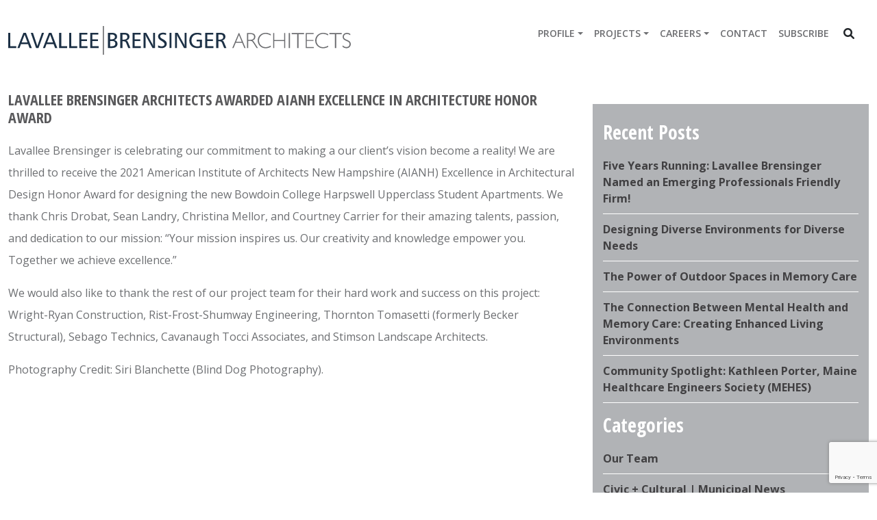

--- FILE ---
content_type: text/html; charset=UTF-8
request_url: https://lbpa.com/aia-nh-awards-2021/
body_size: 73283
content:

<!DOCTYPE html>
<html lang="en-US">
<head>
	<meta charset="UTF-8">
	<meta name="viewport" content="width=device-width, initial-scale=1.0">
	<meta http-equiv="X-UA-Compatible" content="IE=edge">
	<meta http-equiv="Cache-control" content="public">


	<!-- social media -->
	<!-- <link rel="profile" href="http://gmpg.org/xfn/11"> -->
	<link rel="pingback" href="https://lbpa.com/xmlrpc.php">
	<!-- site verification -->
	<meta name="google-site-verification" content="" />
	<!-- wp_head -->
	<meta name='robots' content='index, follow, max-image-preview:large, max-snippet:-1, max-video-preview:-1' />

	<!-- This site is optimized with the Yoast SEO Premium plugin v26.7 (Yoast SEO v26.8) - https://yoast.com/product/yoast-seo-premium-wordpress/ -->
	<title>Lavallee Brensinger Architects Awarded AIANH Excellence in Architecture Honor Award - Lavallee Brensinger Architects</title>
	<link rel="canonical" href="https://lbpa.com/aia-nh-awards-2021/" />
	<meta property="og:locale" content="en_US" />
	<meta property="og:type" content="article" />
	<meta property="og:title" content="Lavallee Brensinger Architects Awarded AIANH Excellence in Architecture Honor Award" />
	<meta property="og:description" content="Lavallee Brensinger is celebrating our commitment to making a our client&#8217;s vision become a reality! We are thrilled to receive the 2021 American Institute of Architects New Hampshire (AIANH) Excellence in Architectural Design Honor Award for designing the new Bowdoin College Harpswell Upperclass Student Apartments. We thank Chris Drobat, Sean Landry, Christina Mellor, and Courtney [&hellip;]" />
	<meta property="og:url" content="https://lbpa.com/aia-nh-awards-2021/" />
	<meta property="og:site_name" content="Lavallee Brensinger Architects" />
	<meta property="article:publisher" content="https://www.facebook.com/LavalleeBrensingerArchitects" />
	<meta property="article:published_time" content="2021-04-13T13:55:35+00:00" />
	<meta property="article:modified_time" content="2025-01-08T17:18:18+00:00" />
	<meta property="og:image" content="https://lbpa.com/wp-content/uploads/2021/04/NEWS_AIA_Excellence_In_Design_2021.jpg" />
	<meta property="og:image:width" content="360" />
	<meta property="og:image:height" content="180" />
	<meta property="og:image:type" content="image/jpeg" />
	<meta name="author" content="Keri Pappalardo" />
	<meta name="twitter:card" content="summary_large_image" />
	<meta name="twitter:creator" content="@LBPArchitects" />
	<meta name="twitter:site" content="@LBPArchitects" />
	<meta name="twitter:label1" content="Written by" />
	<meta name="twitter:data1" content="Keri Pappalardo" />
	<meta name="twitter:label2" content="Est. reading time" />
	<meta name="twitter:data2" content="1 minute" />
	<script type="application/ld+json" class="yoast-schema-graph">{"@context":"https://schema.org","@graph":[{"@type":"Article","@id":"https://lbpa.com/aia-nh-awards-2021/#article","isPartOf":{"@id":"https://lbpa.com/aia-nh-awards-2021/"},"author":{"name":"Keri Pappalardo","@id":"https://lbpa.com/#/schema/person/71ce5c235b390ebc0f5b05394eb98e1c"},"headline":"Lavallee Brensinger Architects Awarded AIANH Excellence in Architecture Honor Award","datePublished":"2021-04-13T13:55:35+00:00","dateModified":"2025-01-08T17:18:18+00:00","mainEntityOfPage":{"@id":"https://lbpa.com/aia-nh-awards-2021/"},"wordCount":137,"commentCount":0,"publisher":{"@id":"https://lbpa.com/#organization"},"image":{"@id":"https://lbpa.com/aia-nh-awards-2021/#primaryimage"},"thumbnailUrl":"https://lbpa.com/wp-content/uploads/2021/04/NEWS_AIA_Excellence_In_Design_2021.jpg","keywords":["College","Student Housing","On-campus Housing","Upperclass Housing","Res Life","Dormitory","Student Apartment","Campus Housing","Upperclassman Housing","American Institute of Architects","AIANE","AIANH","Dorm","Residence Hall","Bowdoin"],"articleSection":["Our Team","Education News"],"inLanguage":"en-US","potentialAction":[{"@type":"CommentAction","name":"Comment","target":["https://lbpa.com/aia-nh-awards-2021/#respond"]}]},{"@type":"WebPage","@id":"https://lbpa.com/aia-nh-awards-2021/","url":"https://lbpa.com/aia-nh-awards-2021/","name":"Lavallee Brensinger Architects Awarded AIANH Excellence in Architecture Honor Award - Lavallee Brensinger Architects","isPartOf":{"@id":"https://lbpa.com/#website"},"primaryImageOfPage":{"@id":"https://lbpa.com/aia-nh-awards-2021/#primaryimage"},"image":{"@id":"https://lbpa.com/aia-nh-awards-2021/#primaryimage"},"thumbnailUrl":"https://lbpa.com/wp-content/uploads/2021/04/NEWS_AIA_Excellence_In_Design_2021.jpg","datePublished":"2021-04-13T13:55:35+00:00","dateModified":"2025-01-08T17:18:18+00:00","breadcrumb":{"@id":"https://lbpa.com/aia-nh-awards-2021/#breadcrumb"},"inLanguage":"en-US","potentialAction":[{"@type":"ReadAction","target":["https://lbpa.com/aia-nh-awards-2021/"]}]},{"@type":"ImageObject","inLanguage":"en-US","@id":"https://lbpa.com/aia-nh-awards-2021/#primaryimage","url":"https://lbpa.com/wp-content/uploads/2021/04/NEWS_AIA_Excellence_In_Design_2021.jpg","contentUrl":"https://lbpa.com/wp-content/uploads/2021/04/NEWS_AIA_Excellence_In_Design_2021.jpg","width":360,"height":180},{"@type":"BreadcrumbList","@id":"https://lbpa.com/aia-nh-awards-2021/#breadcrumb","itemListElement":[{"@type":"ListItem","position":1,"name":"Home","item":"https://lbpa.com/"},{"@type":"ListItem","position":2,"name":"News","item":"https://lbpa.com/news/"},{"@type":"ListItem","position":3,"name":"Lavallee Brensinger Architects Awarded AIANH Excellence in Architecture Honor Award"}]},{"@type":"WebSite","@id":"https://lbpa.com/#website","url":"https://lbpa.com/","name":"Lavallee Brensinger Architects","description":"","publisher":{"@id":"https://lbpa.com/#organization"},"potentialAction":[{"@type":"SearchAction","target":{"@type":"EntryPoint","urlTemplate":"https://lbpa.com/?s={search_term_string}"},"query-input":{"@type":"PropertyValueSpecification","valueRequired":true,"valueName":"search_term_string"}}],"inLanguage":"en-US"},{"@type":"Organization","@id":"https://lbpa.com/#organization","name":"Lavallee Brensinger Architects","url":"https://lbpa.com/","logo":{"@type":"ImageObject","inLanguage":"en-US","@id":"https://lbpa.com/#/schema/logo/image/","url":"https://lbpa.com/wp-content/uploads/2022/08/Artboard-2.svg","contentUrl":"https://lbpa.com/wp-content/uploads/2022/08/Artboard-2.svg","caption":"Lavallee Brensinger Architects"},"image":{"@id":"https://lbpa.com/#/schema/logo/image/"},"sameAs":["https://www.facebook.com/LavalleeBrensingerArchitects","https://x.com/LBPArchitects","https://www.linkedin.com/company/lavallee-brensinger-architects"]},{"@type":"Person","@id":"https://lbpa.com/#/schema/person/71ce5c235b390ebc0f5b05394eb98e1c","name":"Keri Pappalardo","image":{"@type":"ImageObject","inLanguage":"en-US","@id":"https://lbpa.com/#/schema/person/image/","url":"https://secure.gravatar.com/avatar/13ad832d536524bdfc8413e2f8a85aa49469f9a827fce0fec64d413214985739?s=96&d=mm&r=g","contentUrl":"https://secure.gravatar.com/avatar/13ad832d536524bdfc8413e2f8a85aa49469f9a827fce0fec64d413214985739?s=96&d=mm&r=g","caption":"Keri Pappalardo"},"url":"https://lbpa.com/author/kpappalardo/"}]}</script>
	<!-- / Yoast SEO Premium plugin. -->


<link rel='dns-prefetch' href='//static.addtoany.com' />
<link rel='dns-prefetch' href='//www.googletagmanager.com' />
<link rel="alternate" type="application/rss+xml" title="Lavallee Brensinger Architects &raquo; Lavallee Brensinger Architects Awarded AIANH Excellence in Architecture Honor Award Comments Feed" href="https://lbpa.com/aia-nh-awards-2021/feed/" />
<link rel="alternate" title="oEmbed (JSON)" type="application/json+oembed" href="https://lbpa.com/wp-json/oembed/1.0/embed?url=https%3A%2F%2Flbpa.com%2Faia-nh-awards-2021%2F" />
<link rel="alternate" title="oEmbed (XML)" type="text/xml+oembed" href="https://lbpa.com/wp-json/oembed/1.0/embed?url=https%3A%2F%2Flbpa.com%2Faia-nh-awards-2021%2F&#038;format=xml" />
<style id='wp-img-auto-sizes-contain-inline-css' type='text/css'>
img:is([sizes=auto i],[sizes^="auto," i]){contain-intrinsic-size:3000px 1500px}
/*# sourceURL=wp-img-auto-sizes-contain-inline-css */
</style>

<style id='wp-emoji-styles-inline-css' type='text/css'>

	img.wp-smiley, img.emoji {
		display: inline !important;
		border: none !important;
		box-shadow: none !important;
		height: 1em !important;
		width: 1em !important;
		margin: 0 0.07em !important;
		vertical-align: -0.1em !important;
		background: none !important;
		padding: 0 !important;
	}
/*# sourceURL=wp-emoji-styles-inline-css */
</style>
<link rel='stylesheet' id='wp-block-library-css' href='https://lbpa.com/wp-includes/css/dist/block-library/style.min.css?ver=6.9' type='text/css' media='all' />
<style id='wp-block-heading-inline-css' type='text/css'>
h1:where(.wp-block-heading).has-background,h2:where(.wp-block-heading).has-background,h3:where(.wp-block-heading).has-background,h4:where(.wp-block-heading).has-background,h5:where(.wp-block-heading).has-background,h6:where(.wp-block-heading).has-background{padding:1.25em 2.375em}h1.has-text-align-left[style*=writing-mode]:where([style*=vertical-lr]),h1.has-text-align-right[style*=writing-mode]:where([style*=vertical-rl]),h2.has-text-align-left[style*=writing-mode]:where([style*=vertical-lr]),h2.has-text-align-right[style*=writing-mode]:where([style*=vertical-rl]),h3.has-text-align-left[style*=writing-mode]:where([style*=vertical-lr]),h3.has-text-align-right[style*=writing-mode]:where([style*=vertical-rl]),h4.has-text-align-left[style*=writing-mode]:where([style*=vertical-lr]),h4.has-text-align-right[style*=writing-mode]:where([style*=vertical-rl]),h5.has-text-align-left[style*=writing-mode]:where([style*=vertical-lr]),h5.has-text-align-right[style*=writing-mode]:where([style*=vertical-rl]),h6.has-text-align-left[style*=writing-mode]:where([style*=vertical-lr]),h6.has-text-align-right[style*=writing-mode]:where([style*=vertical-rl]){rotate:180deg}
/*# sourceURL=https://lbpa.com/wp-includes/blocks/heading/style.min.css */
</style>
<style id='wp-block-paragraph-inline-css' type='text/css'>
.is-small-text{font-size:.875em}.is-regular-text{font-size:1em}.is-large-text{font-size:2.25em}.is-larger-text{font-size:3em}.has-drop-cap:not(:focus):first-letter{float:left;font-size:8.4em;font-style:normal;font-weight:100;line-height:.68;margin:.05em .1em 0 0;text-transform:uppercase}body.rtl .has-drop-cap:not(:focus):first-letter{float:none;margin-left:.1em}p.has-drop-cap.has-background{overflow:hidden}:root :where(p.has-background){padding:1.25em 2.375em}:where(p.has-text-color:not(.has-link-color)) a{color:inherit}p.has-text-align-left[style*="writing-mode:vertical-lr"],p.has-text-align-right[style*="writing-mode:vertical-rl"]{rotate:180deg}
/*# sourceURL=https://lbpa.com/wp-includes/blocks/paragraph/style.min.css */
</style>
<style id='global-styles-inline-css' type='text/css'>
:root{--wp--preset--aspect-ratio--square: 1;--wp--preset--aspect-ratio--4-3: 4/3;--wp--preset--aspect-ratio--3-4: 3/4;--wp--preset--aspect-ratio--3-2: 3/2;--wp--preset--aspect-ratio--2-3: 2/3;--wp--preset--aspect-ratio--16-9: 16/9;--wp--preset--aspect-ratio--9-16: 9/16;--wp--preset--color--black: #000000;--wp--preset--color--cyan-bluish-gray: #abb8c3;--wp--preset--color--white: #ffffff;--wp--preset--color--pale-pink: #f78da7;--wp--preset--color--vivid-red: #cf2e2e;--wp--preset--color--luminous-vivid-orange: #ff6900;--wp--preset--color--luminous-vivid-amber: #fcb900;--wp--preset--color--light-green-cyan: #7bdcb5;--wp--preset--color--vivid-green-cyan: #00d084;--wp--preset--color--pale-cyan-blue: #8ed1fc;--wp--preset--color--vivid-cyan-blue: #0693e3;--wp--preset--color--vivid-purple: #9b51e0;--wp--preset--gradient--vivid-cyan-blue-to-vivid-purple: linear-gradient(135deg,rgb(6,147,227) 0%,rgb(155,81,224) 100%);--wp--preset--gradient--light-green-cyan-to-vivid-green-cyan: linear-gradient(135deg,rgb(122,220,180) 0%,rgb(0,208,130) 100%);--wp--preset--gradient--luminous-vivid-amber-to-luminous-vivid-orange: linear-gradient(135deg,rgb(252,185,0) 0%,rgb(255,105,0) 100%);--wp--preset--gradient--luminous-vivid-orange-to-vivid-red: linear-gradient(135deg,rgb(255,105,0) 0%,rgb(207,46,46) 100%);--wp--preset--gradient--very-light-gray-to-cyan-bluish-gray: linear-gradient(135deg,rgb(238,238,238) 0%,rgb(169,184,195) 100%);--wp--preset--gradient--cool-to-warm-spectrum: linear-gradient(135deg,rgb(74,234,220) 0%,rgb(151,120,209) 20%,rgb(207,42,186) 40%,rgb(238,44,130) 60%,rgb(251,105,98) 80%,rgb(254,248,76) 100%);--wp--preset--gradient--blush-light-purple: linear-gradient(135deg,rgb(255,206,236) 0%,rgb(152,150,240) 100%);--wp--preset--gradient--blush-bordeaux: linear-gradient(135deg,rgb(254,205,165) 0%,rgb(254,45,45) 50%,rgb(107,0,62) 100%);--wp--preset--gradient--luminous-dusk: linear-gradient(135deg,rgb(255,203,112) 0%,rgb(199,81,192) 50%,rgb(65,88,208) 100%);--wp--preset--gradient--pale-ocean: linear-gradient(135deg,rgb(255,245,203) 0%,rgb(182,227,212) 50%,rgb(51,167,181) 100%);--wp--preset--gradient--electric-grass: linear-gradient(135deg,rgb(202,248,128) 0%,rgb(113,206,126) 100%);--wp--preset--gradient--midnight: linear-gradient(135deg,rgb(2,3,129) 0%,rgb(40,116,252) 100%);--wp--preset--font-size--small: 13px;--wp--preset--font-size--medium: 20px;--wp--preset--font-size--large: 36px;--wp--preset--font-size--x-large: 42px;--wp--preset--spacing--20: 0.44rem;--wp--preset--spacing--30: 0.67rem;--wp--preset--spacing--40: 1rem;--wp--preset--spacing--50: 1.5rem;--wp--preset--spacing--60: 2.25rem;--wp--preset--spacing--70: 3.38rem;--wp--preset--spacing--80: 5.06rem;--wp--preset--shadow--natural: 6px 6px 9px rgba(0, 0, 0, 0.2);--wp--preset--shadow--deep: 12px 12px 50px rgba(0, 0, 0, 0.4);--wp--preset--shadow--sharp: 6px 6px 0px rgba(0, 0, 0, 0.2);--wp--preset--shadow--outlined: 6px 6px 0px -3px rgb(255, 255, 255), 6px 6px rgb(0, 0, 0);--wp--preset--shadow--crisp: 6px 6px 0px rgb(0, 0, 0);}:where(.is-layout-flex){gap: 0.5em;}:where(.is-layout-grid){gap: 0.5em;}body .is-layout-flex{display: flex;}.is-layout-flex{flex-wrap: wrap;align-items: center;}.is-layout-flex > :is(*, div){margin: 0;}body .is-layout-grid{display: grid;}.is-layout-grid > :is(*, div){margin: 0;}:where(.wp-block-columns.is-layout-flex){gap: 2em;}:where(.wp-block-columns.is-layout-grid){gap: 2em;}:where(.wp-block-post-template.is-layout-flex){gap: 1.25em;}:where(.wp-block-post-template.is-layout-grid){gap: 1.25em;}.has-black-color{color: var(--wp--preset--color--black) !important;}.has-cyan-bluish-gray-color{color: var(--wp--preset--color--cyan-bluish-gray) !important;}.has-white-color{color: var(--wp--preset--color--white) !important;}.has-pale-pink-color{color: var(--wp--preset--color--pale-pink) !important;}.has-vivid-red-color{color: var(--wp--preset--color--vivid-red) !important;}.has-luminous-vivid-orange-color{color: var(--wp--preset--color--luminous-vivid-orange) !important;}.has-luminous-vivid-amber-color{color: var(--wp--preset--color--luminous-vivid-amber) !important;}.has-light-green-cyan-color{color: var(--wp--preset--color--light-green-cyan) !important;}.has-vivid-green-cyan-color{color: var(--wp--preset--color--vivid-green-cyan) !important;}.has-pale-cyan-blue-color{color: var(--wp--preset--color--pale-cyan-blue) !important;}.has-vivid-cyan-blue-color{color: var(--wp--preset--color--vivid-cyan-blue) !important;}.has-vivid-purple-color{color: var(--wp--preset--color--vivid-purple) !important;}.has-black-background-color{background-color: var(--wp--preset--color--black) !important;}.has-cyan-bluish-gray-background-color{background-color: var(--wp--preset--color--cyan-bluish-gray) !important;}.has-white-background-color{background-color: var(--wp--preset--color--white) !important;}.has-pale-pink-background-color{background-color: var(--wp--preset--color--pale-pink) !important;}.has-vivid-red-background-color{background-color: var(--wp--preset--color--vivid-red) !important;}.has-luminous-vivid-orange-background-color{background-color: var(--wp--preset--color--luminous-vivid-orange) !important;}.has-luminous-vivid-amber-background-color{background-color: var(--wp--preset--color--luminous-vivid-amber) !important;}.has-light-green-cyan-background-color{background-color: var(--wp--preset--color--light-green-cyan) !important;}.has-vivid-green-cyan-background-color{background-color: var(--wp--preset--color--vivid-green-cyan) !important;}.has-pale-cyan-blue-background-color{background-color: var(--wp--preset--color--pale-cyan-blue) !important;}.has-vivid-cyan-blue-background-color{background-color: var(--wp--preset--color--vivid-cyan-blue) !important;}.has-vivid-purple-background-color{background-color: var(--wp--preset--color--vivid-purple) !important;}.has-black-border-color{border-color: var(--wp--preset--color--black) !important;}.has-cyan-bluish-gray-border-color{border-color: var(--wp--preset--color--cyan-bluish-gray) !important;}.has-white-border-color{border-color: var(--wp--preset--color--white) !important;}.has-pale-pink-border-color{border-color: var(--wp--preset--color--pale-pink) !important;}.has-vivid-red-border-color{border-color: var(--wp--preset--color--vivid-red) !important;}.has-luminous-vivid-orange-border-color{border-color: var(--wp--preset--color--luminous-vivid-orange) !important;}.has-luminous-vivid-amber-border-color{border-color: var(--wp--preset--color--luminous-vivid-amber) !important;}.has-light-green-cyan-border-color{border-color: var(--wp--preset--color--light-green-cyan) !important;}.has-vivid-green-cyan-border-color{border-color: var(--wp--preset--color--vivid-green-cyan) !important;}.has-pale-cyan-blue-border-color{border-color: var(--wp--preset--color--pale-cyan-blue) !important;}.has-vivid-cyan-blue-border-color{border-color: var(--wp--preset--color--vivid-cyan-blue) !important;}.has-vivid-purple-border-color{border-color: var(--wp--preset--color--vivid-purple) !important;}.has-vivid-cyan-blue-to-vivid-purple-gradient-background{background: var(--wp--preset--gradient--vivid-cyan-blue-to-vivid-purple) !important;}.has-light-green-cyan-to-vivid-green-cyan-gradient-background{background: var(--wp--preset--gradient--light-green-cyan-to-vivid-green-cyan) !important;}.has-luminous-vivid-amber-to-luminous-vivid-orange-gradient-background{background: var(--wp--preset--gradient--luminous-vivid-amber-to-luminous-vivid-orange) !important;}.has-luminous-vivid-orange-to-vivid-red-gradient-background{background: var(--wp--preset--gradient--luminous-vivid-orange-to-vivid-red) !important;}.has-very-light-gray-to-cyan-bluish-gray-gradient-background{background: var(--wp--preset--gradient--very-light-gray-to-cyan-bluish-gray) !important;}.has-cool-to-warm-spectrum-gradient-background{background: var(--wp--preset--gradient--cool-to-warm-spectrum) !important;}.has-blush-light-purple-gradient-background{background: var(--wp--preset--gradient--blush-light-purple) !important;}.has-blush-bordeaux-gradient-background{background: var(--wp--preset--gradient--blush-bordeaux) !important;}.has-luminous-dusk-gradient-background{background: var(--wp--preset--gradient--luminous-dusk) !important;}.has-pale-ocean-gradient-background{background: var(--wp--preset--gradient--pale-ocean) !important;}.has-electric-grass-gradient-background{background: var(--wp--preset--gradient--electric-grass) !important;}.has-midnight-gradient-background{background: var(--wp--preset--gradient--midnight) !important;}.has-small-font-size{font-size: var(--wp--preset--font-size--small) !important;}.has-medium-font-size{font-size: var(--wp--preset--font-size--medium) !important;}.has-large-font-size{font-size: var(--wp--preset--font-size--large) !important;}.has-x-large-font-size{font-size: var(--wp--preset--font-size--x-large) !important;}
/*# sourceURL=global-styles-inline-css */
</style>

<style id='classic-theme-styles-inline-css' type='text/css'>
/*! This file is auto-generated */
.wp-block-button__link{color:#fff;background-color:#32373c;border-radius:9999px;box-shadow:none;text-decoration:none;padding:calc(.667em + 2px) calc(1.333em + 2px);font-size:1.125em}.wp-block-file__button{background:#32373c;color:#fff;text-decoration:none}
/*# sourceURL=/wp-includes/css/classic-themes.min.css */
</style>
<link rel='stylesheet' id='ctct_form_styles-css' href='https://lbpa.com/wp-content/plugins/constant-contact-forms/assets/css/style.css?ver=2.15.2' type='text/css' media='all' />
<link rel='stylesheet' id='contact-form-7-css' href='https://lbpa.com/wp-content/plugins/contact-form-7/includes/css/styles.css?ver=6.1.4' type='text/css' media='all' />
<link rel='stylesheet' id='style-css' href='https://lbpa.com/wp-content/themes/lbpa/style.css?ver=6.9' type='text/css' media='all' />
<link rel='stylesheet' id='bws-theme-css' href='https://lbpa.com/wp-content/themes/lbpa/assets/css/bws.css?ver=6.9' type='text/css' media='all' />
<link rel='stylesheet' id='bodonixt_regular_macroman-css' href='https://lbpa.com/wp-content/themes/lbpa/assets/fonts/web%20fonts/bodonixt_regular_macroman/stylesheet.css?ver=6.9' type='text/css' media='all' />
<link rel='stylesheet' id='opensans_semibold_macroman-css' href='https://lbpa.com/wp-content/themes/lbpa/assets/fonts/web%20fonts/opensans_semibold_macroman/stylesheet.css?ver=6.9' type='text/css' media='all' />
<link rel='stylesheet' id='opensans_bold_macroman-css' href='https://lbpa.com/wp-content/themes/lbpa/assets/fonts/web%20fonts/opensans_bold_macroman/stylesheet.css?ver=6.9' type='text/css' media='all' />
<link rel='stylesheet' id='opensans_regular_macroman-css' href='https://lbpa.com/wp-content/themes/lbpa/assets/fonts/web%20fonts/opensans_regular_macroman/stylesheet.css?ver=6.9' type='text/css' media='all' />
<link rel='stylesheet' id='opensans_italic_macroman-css' href='https://lbpa.com/wp-content/themes/lbpa/assets/fonts/web%20fonts/opensans_italic_macroman/stylesheet.css?ver=6.9' type='text/css' media='all' />
<link rel='stylesheet' id='fontawesome-css' href='https://lbpa.com/wp-content/themes/lbpa/assets/vendors/fontawesome-free-6.1.1-web/css/all.min.css?ver=6.9' type='text/css' media='all' />
<link rel='stylesheet' id='fontawesome4shims-css' href='https://lbpa.com/wp-content/themes/lbpa/assets/vendors/fontawesome-free-6.1.1-web/css/v4-shims.min.css?ver=6.9' type='text/css' media='all' />
<link rel='stylesheet' id='fontawesome4ff-css' href='https://lbpa.com/wp-content/themes/lbpa/assets/vendors/fontawesome-free-6.1.1-web/css/v4-font-face.min.css?ver=6.9' type='text/css' media='all' />
<link rel='stylesheet' id='addtoany-css' href='https://lbpa.com/wp-content/plugins/add-to-any/addtoany.min.css?ver=1.16' type='text/css' media='all' />
<style id='addtoany-inline-css' type='text/css'>
.addtoany_list {margin-right:5px;}
/*# sourceURL=addtoany-inline-css */
</style>
<link rel='stylesheet' id='bws-pipelines-css' href='https://lbpa.com/wp-content/plugins/bws-pipeline/assets/css/bws-pipelines.css?ver=6.9' type='text/css' media='all' />
<!--n2css--><!--n2js--><script type="text/javascript" id="addtoany-core-js-before">
/* <![CDATA[ */
window.a2a_config=window.a2a_config||{};a2a_config.callbacks=[];a2a_config.overlays=[];a2a_config.templates={};
a2a_config.icon_color="#ffffff,#1a3045";
//a2a_config.icon_color = "#fff,#58595b";

//# sourceURL=addtoany-core-js-before
/* ]]> */
</script>
<script type="text/javascript" defer src="https://static.addtoany.com/menu/page.js" id="addtoany-core-js"></script>
<script type="text/javascript" src="https://lbpa.com/wp-includes/js/jquery/jquery.min.js?ver=3.7.1" id="jquery-core-js"></script>
<script type="text/javascript" src="https://lbpa.com/wp-includes/js/jquery/jquery-migrate.min.js?ver=3.4.1" id="jquery-migrate-js"></script>
<script type="text/javascript" defer src="https://lbpa.com/wp-content/plugins/add-to-any/addtoany.min.js?ver=1.1" id="addtoany-jquery-js"></script>
<script type="text/javascript" src="https://lbpa.com/wp-content/themes/lbpa/assets/vendors/bootstrap-5.2.0-beta1/dist/js/bootstrap.bundle.min.js?ver=6.9" id="bws-bootstrapjs-js"></script>
<script type="text/javascript" src="https://lbpa.com/wp-content/themes/lbpa/assets/js/jquery.matchHeight-min.js?ver=6.9" id="bws-match-heightjs-js"></script>
<script type="text/javascript" src="https://lbpa.com/wp-content/themes/lbpa/assets/js/theme.js?ver=6.9" id="bws-themejs-js"></script>

<!-- Google tag (gtag.js) snippet added by Site Kit -->
<!-- Google Analytics snippet added by Site Kit -->
<script type="text/javascript" src="https://www.googletagmanager.com/gtag/js?id=GT-P8Z5STW" id="google_gtagjs-js" async></script>
<script type="text/javascript" id="google_gtagjs-js-after">
/* <![CDATA[ */
window.dataLayer = window.dataLayer || [];function gtag(){dataLayer.push(arguments);}
gtag("set","linker",{"domains":["lbpa.com"]});
gtag("js", new Date());
gtag("set", "developer_id.dZTNiMT", true);
gtag("config", "GT-P8Z5STW");
//# sourceURL=google_gtagjs-js-after
/* ]]> */
</script>
<link rel="https://api.w.org/" href="https://lbpa.com/wp-json/" /><link rel="alternate" title="JSON" type="application/json" href="https://lbpa.com/wp-json/wp/v2/posts/8618" /><link rel="EditURI" type="application/rsd+xml" title="RSD" href="https://lbpa.com/xmlrpc.php?rsd" />
<meta name="generator" content="WordPress 6.9" />
<link rel='shortlink' href='https://lbpa.com/?p=8618' />
<meta name="generator" content="Site Kit by Google 1.168.0" />         <style type="text/css">
            .page-title
            {
             	color: #1a3045;
             	background: #ffffff;
            }

            .page-title small
            {
             	color: #414042;
            }

	        .page-title a, .page-title a:hover, .page-title a:focus
	        {
	         	color: #1a3045;
	        }

             #footer
			{
				color: #ffffff;
             	background: #1a3045;
			} 

			#footer a
			{
				color: #ffffff;
			}

			#footer a:hover, #footer a:focus, #footer a:active
			{
				color: #babbbe;
			}

			#menu-footer li:not(:last-child)
			{
				border-right: #ffffff solid 1px;

			}

			.latest-news-box h2
			{

				background: #414042;
				color: #ffffff;
			}

			.latest-news-box .latest-news-title a
			{
				color: #414042;
			}

			.latest-news-box .latest-news-title a:hover, .latest-news-box .latest-news-title a:focus
			{
				color: #1c3045;
			}

			.content-well
			{
				color: #ffffff;
				background: #b1b3b6;
			}

			.content-well a
			{
				color: #414042;
			}

			.content-well a:hover, .content-well a:focus, .content-well ul > li > a:hover, .content-well ul > li > a:focus
			{
				color: #ffffff;
			}

			.content-well h1, .content-well h2, .content-well h3, .content-well h4, .content-well h5, .content-well h6
			{
				color: #ffffff;
			}

			.content-well h1 > small, .content-well h2 > small, .content-well h3 > small, .content-well h4 > small, .content-well h5 > small, .content-well h6 > small
			{
				color: #414042;
			}

			.content-well h1 a, .content-well h2 a, .content-well h3 a, .content-well h4 a, .content-well h5 a, .content-well h6 a
			{
				color: #ffffff;
			}

			.content-well .widget ul li
			{
				border-bottom: #ffffff solid 1px;
			}

			/** end content wells **/

			/** navigation **/

			/* Large devices (large desktops, 1200px and up) */
			@media (min-width: 1200px) {
			  #primary_nav {
			    background: #fff;
			  }
			  #primary_nav .nav-newsletter-box {
			    border-right: #687077 solid 1px;
			  }

			  #primary_nav .nav-newsletter-box .nav-newsletter-link a {
			    color: #6d6e71;
			  }

			  #primary_nav .nav-newsletter-box .nav-newsletter-link a:hover,
			  #primary_nav .nav-newsletter-box .nav-newsletter-link a:focus {
			    color: #1c3045;
			  }

			  #primary_nav .navbar-nav li a {
			    color: #6d6e71;
			  }

			  #primary_nav .navbar-nav li a:hover,
			  #primary_nav .navbar-nav li a:focus {
			    color: #1c3045;
			    background: #fff;
			  }

			  #primary_nav .navbar-nav li a::before {
			    background: #1c3045;
			  }

			  #primary_nav .navbar-nav li.dropdown .elementy-ul li {
			    color: #d5d9da;
			  }

			  #primary_nav .navbar-nav li.dropdown .elementy-ul li a {
			    color: #d5d9da;
			  }

			  #primary_nav .navbar-nav li.dropdown .dropdown-menu {
			    background: #fff;
			  }
			  #primary_nav .navbar-nav li.dropdown .dropdown-menu a {
			    background: #fff;
			    color: #6d6e71;
			  }

			  #primary_nav .navbar-nav li.dropdown .dropdown-menu a:hover,
			  #primary_nav .navbar-nav li.dropdown .dropdown-menu a:focus {
			    color: #1c3045;
			    background: #fff;
			  }
			}

			/* Medium devices (desktops, 992px to 1199px) */
			@media (min-width: 992px) and (max-width: 1199px) {
			  #primary_nav {
			    background: #fff;
			  }


			  #primary_nav .navbar-nav li a {
			    color: #6d6e71;
			  }

			  #primary_nav .navbar-nav li a:hover,
			  #primary_nav .navbar-nav li a:focus {
			    color: #1c3045;
			    background: #fff;
			  }

			  #primary_nav .navbar-nav li a::before {
			    background: #1c3045;
			  }


			  #primary_nav .navbar-nav li.dropdown .elementy-ul li {
			    color: #d5d9da;
			  }

			  #primary_nav .navbar-nav li.dropdown .elementy-ul li a {
			    color: #d5d9da;
			  }

			  #primary_nav .navbar-nav li.dropdown .dropdown-menu {
			    background: #fff;
			  }

			  #primary_nav .navbar-nav li.dropdown .dropdown-menu a {
			    background: #fff;
			    color: #6d6e71;
			  }

			  #primary_nav .navbar-nav li.dropdown .dropdown-menu a:hover,
			  #primary_nav .navbar-nav li.dropdown .dropdown-menu a:focus {
			    color: #1c3045;
			    background: #fff;
			  }
			}
			/* Small devices (tablets, 768px to 991px) */
			@media (min-width: 768px) and (max-width: 991px) {
			  #primary_nav {
			    background: #fff;
			  }
			  #primary_nav .navbar-header {
			    background: #224082;
			  }
			  #primary_nav .navbar-header button {
			    background: #fff;
			  }
			  #primary_nav .navbar-header button .icon-bar {
			    background: #000;
			  }
			  #primary_nav .navbar-collapse {
			    background: #fff;
			  }

			  #primary_nav .navbar-collapse .navbar-nav li a {
			    color: #000;
			  }
			  #primary_nav .navbar-collapse .navbar-nav li a:hover,
			  #primary_nav .navbar-collapse .navbar-nav li a:focus {
			    color: #000;
			    background: #fff;
			  }
			  #primary_nav .navbar-collapse .navbar-nav li.dropdown .dropdown-menu {
			    background: #fff;
			  }

			  #primary_nav .navbar-collapse .navbar-nav li.dropdown .dropdown-menu a {
			    color: #fff;
			  }
			}
			@media (max-width: 767px) {
			  #primary_nav {
			    background: #fff;
			  }
			  #primary_nav .navbar-header {
			    background: #fff;
			  }
			  #primary_nav .navbar-header button {
			    background: #fff;
			  }
			  #primary_nav .navbar-header button .icon-bar {
			    background: #000;
			  }
			  #primary_nav .navbar-collapse {
			    background: #fff;
			  }
			  #primary_nav .navbar-collapse .navbar-nav li a {
			    color: #000;
			  }

			  #primary_nav .navbar-collapse .navbar-nav li a:hover,
			  #primary_nav .navbar-collapse .navbar-nav li a:focus {
			    color: #000;
			    background: #fff;
			  }
			  #primary_nav .navbar-collapse .navbar-nav li.dropdown .dropdown-menu {
			    /* border-radius: 0px; */
			    background: #fff;
			  }
			  #primary_nav .navbar-collapse .navbar-nav li.dropdown .dropdown-menu a {
				color: #000;
			  }
			}
			/** end navigation styling **/

			a
			{
				color: #6d6e71;
			}

			a:hover, a:focus
			{
				color: #1c3045;
			} 



         </style>
    <link rel="icon" href="https://lbpa.com/wp-content/uploads/2020/07/cropped-LBA-LOGO-stacked-Color-150x150.png" sizes="32x32" />
<link rel="icon" href="https://lbpa.com/wp-content/uploads/2020/07/cropped-LBA-LOGO-stacked-Color-300x300.png" sizes="192x192" />
<link rel="apple-touch-icon" href="https://lbpa.com/wp-content/uploads/2020/07/cropped-LBA-LOGO-stacked-Color-300x300.png" />
<meta name="msapplication-TileImage" content="https://lbpa.com/wp-content/uploads/2020/07/cropped-LBA-LOGO-stacked-Color-300x300.png" />
		<style type="text/css" id="wp-custom-css">
			/*
You can add your own CSS here.

Click the help icon above to learn more.
*/

/* Reduce H3 text size */
h3.page-title {
	font-size: 1.125em;
}

/* Reduce H3 text size in projects */
h3.bws-project-type {
	font-size: 1.250EM;
}

/* Reduce padding in projects */
div.col-xs-12.col-sm-12.col-md-4.col-lg-4 div#content {
	padding-top: 0.375em;
	padding-bottom: 0.375em;
}

/* Reduce line height */
.culture {
	line-height: 1em;
}

.smart50H
{
	height: 50%;
}		</style>
			<!-- end wp_head -->

	<!-- facebook info -->
	<meta property="og:title" content="Lavallee Brensinger Architects Awarded AIANH Excellence in Architecture Honor Award - Lavallee Brensinger Architects" />
	<meta property="og:image" content="" />
	<meta property="og:type" content="website">
	<meta property="og:url" content="" />
	<meta property="og:description" content="" />
	<meta property="fb:app_id" content="">
</head>

<body class="wp-singular post-template-default single single-post postid-8618 single-format-standard wp-custom-logo wp-theme-lbpa ctct-lbpa metaslider-plugin"  data-bs-spy="scroll" data-bs-target="#simple-list-example" data-bs-offset="0" data-bs-smooth-scroll="true" class="scrollspy-example" tabindex="0">

<style>
	 /* BAM! Lazy loaded! */
     html,
     body{
         height: 100%;
     }
</style>

<header id="masthead" class="site-header margin-bottom-100" role="banner">
		<div id="top-menu" class="bg-white top-menu fixed-top">
			<div class="container-xxl">
				<div class="row">
					<div class="col">	
						<!-- navigation --> 
						<nav id="primary_nav" class="navbar navbar-expand-xl navbar-bws justify-content">
    <div class="d-flex flex-nowrap w-100">
        <div class="flex-grow-1">
    <a class="navbar-brand" href="/"><img id="header_img" class="header-logo img-fluid " max-width="500px" style="" alt="Lavallee | Brensinger Architects" src="https://lbpa.com/wp-content/uploads/2022/08/Artboard-2.svg"></a>        </div>
        <div class="align-self-center ms-3"> 
        <button class="navbar-toggler ml-auto bg-lbpa-blue" type="button" data-bs-toggle="collapse" data-bs-target="#bws-navbar-collapse-1" aria-controls="navbar" aria-expanded="false" aria-label="Toggle navigation">
        <span class="navbar-toggler-icon"></span>
        </button>
    </div>
        </div>
        <div id="bws-navbar-collapse-1" class="collapse navbar-collapse text-uppercase semi-bold fs-6 justify-content-end p-2">
        <ul id="menu-primary" class="navbar-nav"><li  id="menu-item-203" class="menu-item menu-item-type-custom menu-item-object-custom menu-item-has-children dropdown nav-item nav-item-203"><a href="/" class="nav-link  dropdown-toggle" data-bs-toggle="dropdown" aria-haspopup="true" aria-expanded="false">Profile</a>
<ul class="dropdown-menu  depth_0">
	<li  id="menu-item-193" class="menu-item menu-item-type-post_type menu-item-object-page nav-item nav-item-193"><a href="https://lbpa.com/community-involvement/" class="dropdown-item ">Community Involvement</a></li>
	<li  id="menu-item-130" class="menu-item menu-item-type-post_type menu-item-object-page nav-item nav-item-130"><a href="https://lbpa.com/team/" class="dropdown-item ">Meet Our Team</a></li>
	<li  id="menu-item-6650" class="menu-item menu-item-type-post_type menu-item-object-page nav-item nav-item-6650"><a href="https://lbpa.com/careers/workplace-culture/" class="dropdown-item ">Workplace Culture</a></li>
	<li  id="menu-item-2754" class="menu-item menu-item-type-post_type menu-item-object-page nav-item nav-item-2754"><a href="https://lbpa.com/awards/" class="dropdown-item ">Awards</a></li>
	<li  id="menu-item-245" class="menu-item menu-item-type-post_type menu-item-object-page nav-item nav-item-245"><a href="https://lbpa.com/clients/" class="dropdown-item ">Clients</a></li>
	<li  id="menu-item-4456" class="menu-item menu-item-type-post_type menu-item-object-page nav-item nav-item-4456"><a href="https://lbpa.com/expertise/interior-design/" class="dropdown-item ">Interior Design</a></li>
	<li  id="menu-item-4704" class="menu-item menu-item-type-post_type menu-item-object-page nav-item nav-item-4704"><a href="https://lbpa.com/sustainability/" class="dropdown-item ">Sustainability</a></li>
	<li  id="menu-item-227" class="menu-item menu-item-type-post_type menu-item-object-page current_page_parent nav-item nav-item-227"><a href="https://lbpa.com/news/" class="dropdown-item active">News</a></li>
</ul>
</li>
<li  id="menu-item-75" class="menu-item menu-item-type-custom menu-item-object-custom menu-item-has-children dropdown nav-item nav-item-75"><a href="http://#" class="nav-link  dropdown-toggle" data-bs-toggle="dropdown" aria-haspopup="true" aria-expanded="false">Projects</a>
<ul class="dropdown-menu  depth_0">
	<li  id="menu-item-933" class="menu-item menu-item-type-taxonomy menu-item-object-bws_project_type nav-item nav-item-933"><a href="https://lbpa.com/projects/civic-cultural-municipal/" class="dropdown-item ">Civic + Cultural | Municipal</a></li>
	<li  id="menu-item-74" class="menu-item menu-item-type-taxonomy menu-item-object-bws_project_type nav-item nav-item-74"><a href="https://lbpa.com/projects/healthcare/" class="dropdown-item ">Healthcare</a></li>
	<li  id="menu-item-88" class="menu-item menu-item-type-taxonomy menu-item-object-bws_project_type nav-item nav-item-88"><a href="https://lbpa.com/projects/higher-education/" class="dropdown-item ">Higher Education</a></li>
	<li  id="menu-item-3301" class="menu-item menu-item-type-taxonomy menu-item-object-bws_project_type nav-item nav-item-3301"><a href="https://lbpa.com/projects/k-12-education/" class="dropdown-item ">K-12 Education</a></li>
	<li  id="menu-item-3382" class="menu-item menu-item-type-taxonomy menu-item-object-bws_project_type nav-item nav-item-3382"><a href="https://lbpa.com/projects/science-technology/" class="dropdown-item ">Science + Technology</a></li>
	<li  id="menu-item-533" class="menu-item menu-item-type-taxonomy menu-item-object-bws_project_type nav-item nav-item-533"><a href="https://lbpa.com/projects/senior-living/" class="dropdown-item ">Senior Living</a></li>
	<li  id="menu-item-3298" class="menu-item menu-item-type-taxonomy menu-item-object-bws_project_type nav-item nav-item-3298"><a href="https://lbpa.com/projects/workplace/" class="dropdown-item ">Workplace</a></li>
</ul>
</li>
<li  id="menu-item-18214" class="menu-item menu-item-type-post_type menu-item-object-page menu-item-has-children dropdown nav-item nav-item-18214"><a href="https://lbpa.com/careers/" class="nav-link  dropdown-toggle" data-bs-toggle="dropdown" aria-haspopup="true" aria-expanded="false">Careers</a>
<ul class="dropdown-menu  depth_0">
	<li  id="menu-item-18215" class="menu-item menu-item-type-post_type menu-item-object-page nav-item nav-item-18215"><a href="https://lbpa.com/careers/" class="dropdown-item ">Careers &#8211; Apply Now</a></li>
	<li  id="menu-item-6648" class="menu-item menu-item-type-post_type menu-item-object-page nav-item nav-item-6648"><a href="https://lbpa.com/careers/work-live-play/" class="dropdown-item ">Work-Live-Play</a></li>
</ul>
</li>
<li  id="menu-item-234" class="menu-item menu-item-type-post_type menu-item-object-page nav-item nav-item-234"><a href="https://lbpa.com/contact/" class="nav-link ">Contact</a></li>
<li  id="menu-item-18171" class="menu-item menu-item-type-custom menu-item-object-custom nav-item nav-item-18171"><a href="#bws-footer-3-subscribe-form" class="nav-link ">Subscribe</a></li>
</ul>        <!-- search box off-canvas -->
        <button class="btn btn-clear d-none d-xl-block" type="button" data-bs-toggle="offcanvas" data-bs-target="#offcanvasTop" aria-controls="offcanvasTop"><i class="fa-solid fa-magnifying-glass"></i></button>	
        </div>
</nav>
<div class="offcanvas offcanvas-top" tabindex="-1" id="offcanvasTop" aria-labelledby="offcanvasTopLabel">
    <div class="offcanvas-header">
        <h5 class="offcanvas-title" id="offcanvasTopLabel">Search</h5>
        <button type="button" class="btn-close" data-bs-dismiss="offcanvas" aria-label="Close"></button>
    </div>
    <div class="offcanvas-body">
        

<form role="search" method="get" class="search-form" action="https://lbpa.com/">
  <label for="search-form-697182d832fb3">Search For...</label>
	 <div class="input-group">
      <input id="search-form-697182d832fb3" type="search" class="form-control search-field" value="" name="s" placeholder="Enter your search topics here.">
      <span class="input-group-btn">
        <button class="btn btn-default" type="submit"  aria-label="Name"><i class="fa fa-search"></i></button>
      </span>
    </div>
</form>

    </div>
</div>

<script>
    // When the user scrolls down 80px from the top of the document, resize the navbar's padding and the logo's font size
    window.onscroll = function() {scrollFunction()};

    function scrollFunction() {
    if (document.body.scrollTop > 80 || document.documentElement.scrollTop > 80) {
        document.getElementById("primary_nav").style.padding = "4px 0px";
        document.getElementById("primary_nav").style.height = "50px";
        document.getElementById("top-menu").style.height = "50px";
        document.getElementById("header_img").style.margin = "0";
    } else {
        document.getElementById("primary_nav").style.padding = "8px 0px";
        document.getElementById("primary_nav").style.height = "100px";
        document.getElementById("top-menu").style.height = "100px";
        document.getElementById("header_img").style.margin = "16px 0";
    }
    }

    jQuery(document).ready(function() {
        jQuery('#menu-item-18171 > a').click(function() {
            jQuery('html,body').animate({ scrollTop: jQuery("#bws-footer-3-subscribe-form").offset().top }, 'slow');
        })
    });
</script>						
					</div>
				</div>
			</div>
		</div>
</header>	<!-- the index -->
<div class="main-content">
	<div class="container-xxl">

		<div class="row mb-3">
			<div class="col-xs-12 col-sm-12 col-md-12 col-lg-12 mb-3">
							</div>
		</div>
		<div class="row">
			<div id="content" class="main-content-inner col-xs-12 col-sm-12 col-md-8 col-lg-8">
			 					




	<article class="" id="post-8618" class="post-8618 post type-post status-publish format-standard has-post-thumbnail hentry category-our-team category-education-news tag-college tag-student-housing tag-on-campus-housing tag-upperclass-housing tag-res-life tag-dormitory tag-student-apartment tag-campus-housing tag-upperclassman-housing tag-american-institute-of-architects tag-aiane tag-aianh tag-dorm tag-residence-hall tag-bowdoin">
		<header>
			<h1 class="page-title text-uppercase">Lavallee Brensinger Architects Awarded AIANH Excellence in Architecture Honor Award</h1>
							<div class="entry-meta"></div><!-- .entry-meta -->
					</header><!-- .entry-header -->
		<div class="entry-content">
			<p>Lavallee Brensinger is celebrating our commitment to making a our client&#8217;s vision become a reality! We are thrilled to receive the 2021 American Institute of Architects New Hampshire (AIANH) Excellence in Architectural Design Honor Award for designing the new Bowdoin College Harpswell Upperclass Student Apartments. We thank Chris Drobat, Sean Landry, Christina Mellor, and Courtney Carrier for their amazing talents, passion, and dedication to our mission: &#8220;Your mission inspires us. Our creativity and knowledge empower you. Together we achieve excellence.&#8221;</p>
<p>We would also like to thank the rest of our project team for their hard work and success on this project: Wright-Ryan Construction, Rist-Frost-Shumway Engineering, Thornton Tomasetti (formerly Becker Structural), Sebago Technics, Cavanaugh Tocci Associates, and Stimson Landscape Architects.</p>
<p>Photography Credit: Siri Blanchette (Blind Dog Photography).</p>
<p>&nbsp;</p>
<p><a name="video"></a></p>
<p><center><iframe src="https://www.youtube.com/embed/onEkeqNbYwc" width="560" height="315" frameborder="0" allowfullscreen="allowfullscreen"></iframe><center></center></center></p>
		</div><!-- .entry-content -->
		<footer class="entry-meta"></footer><!-- .entry-meta -->
	</article><!-- #post-## -->
					<p>
										</p>
				

				<div class="text-center">
									</div>
			</div>
			<div class="col-xs-12 col-sm-12 col-md-4 col-lg-4">
				

				<div class="sidebar-padder content-well">

						
		<section id="recent-posts-2" class="widget widget_recent_entries">
		<h3 class="widget-title">Recent Posts</h3>
		<ul>
											<li>
					<a href="https://lbpa.com/five-years-running-lavallee-brensinger-named-an-ep-friendly-firm/">Five Years Running: Lavallee Brensinger Named an Emerging Professionals Friendly Firm!</a>
									</li>
											<li>
					<a href="https://lbpa.com/autism-awareness-2022/">Designing Diverse Environments for Diverse Needs</a>
									</li>
											<li>
					<a href="https://lbpa.com/the-power-of-outdoor-spaces-in-memory-care/">The Power of Outdoor Spaces in Memory Care</a>
									</li>
											<li>
					<a href="https://lbpa.com/the-connection-between-mental-health-and-memory-care-creating-enhanced-living-environments/">The Connection Between Mental Health and Memory Care: Creating Enhanced Living Environments</a>
									</li>
											<li>
					<a href="https://lbpa.com/community-spotlight-kathleen-porter-mehes/">Community Spotlight: Kathleen Porter, Maine Healthcare Engineers Society (MEHES)</a>
									</li>
					</ul>

		</section><section id="categories-2" class="widget widget_categories"><h3 class="widget-title">Categories</h3>
			<ul>
					<li class="cat-item cat-item-449"><a href="https://lbpa.com/category/our-team/">Our Team</a>
</li>
	<li class="cat-item cat-item-445"><a href="https://lbpa.com/category/civic-cultural-municipal-news/">Civic + Cultural | Municipal News</a>
</li>
	<li class="cat-item cat-item-447"><a href="https://lbpa.com/category/education-news/">Education News</a>
</li>
	<li class="cat-item cat-item-444"><a href="https://lbpa.com/category/healthcare-news/">Healthcare News</a>
</li>
	<li class="cat-item cat-item-448"><a href="https://lbpa.com/category/senior-living-news/">Senior Living News</a>
</li>
	<li class="cat-item cat-item-446"><a href="https://lbpa.com/category/workplace-news/">Workplace News</a>
</li>
	<li class="cat-item cat-item-1"><a href="https://lbpa.com/category/uncategorized/">Uncategorized</a>
</li>
			</ul>

			</section><section id="archives-2" class="widget widget_archive"><h3 class="widget-title">Archives</h3>		<label class="screen-reader-text" for="archives-dropdown-2">Archives</label>
		<select id="archives-dropdown-2" name="archive-dropdown">
			
			<option value="">Select Month</option>
				<option value='https://lbpa.com/2025/12/'> December 2025 &nbsp;(2)</option>
	<option value='https://lbpa.com/2025/07/'> July 2025 &nbsp;(1)</option>
	<option value='https://lbpa.com/2025/05/'> May 2025 &nbsp;(1)</option>
	<option value='https://lbpa.com/2025/01/'> January 2025 &nbsp;(2)</option>
	<option value='https://lbpa.com/2024/09/'> September 2024 &nbsp;(1)</option>
	<option value='https://lbpa.com/2024/06/'> June 2024 &nbsp;(1)</option>
	<option value='https://lbpa.com/2024/05/'> May 2024 &nbsp;(1)</option>
	<option value='https://lbpa.com/2024/04/'> April 2024 &nbsp;(1)</option>
	<option value='https://lbpa.com/2024/02/'> February 2024 &nbsp;(1)</option>
	<option value='https://lbpa.com/2023/12/'> December 2023 &nbsp;(1)</option>
	<option value='https://lbpa.com/2023/11/'> November 2023 &nbsp;(2)</option>
	<option value='https://lbpa.com/2023/10/'> October 2023 &nbsp;(3)</option>
	<option value='https://lbpa.com/2023/09/'> September 2023 &nbsp;(2)</option>
	<option value='https://lbpa.com/2023/07/'> July 2023 &nbsp;(1)</option>
	<option value='https://lbpa.com/2023/06/'> June 2023 &nbsp;(1)</option>
	<option value='https://lbpa.com/2023/05/'> May 2023 &nbsp;(2)</option>
	<option value='https://lbpa.com/2023/03/'> March 2023 &nbsp;(2)</option>
	<option value='https://lbpa.com/2023/01/'> January 2023 &nbsp;(1)</option>
	<option value='https://lbpa.com/2022/11/'> November 2022 &nbsp;(1)</option>
	<option value='https://lbpa.com/2022/06/'> June 2022 &nbsp;(2)</option>
	<option value='https://lbpa.com/2022/05/'> May 2022 &nbsp;(1)</option>
	<option value='https://lbpa.com/2022/04/'> April 2022 &nbsp;(3)</option>
	<option value='https://lbpa.com/2022/02/'> February 2022 &nbsp;(1)</option>
	<option value='https://lbpa.com/2021/12/'> December 2021 &nbsp;(1)</option>
	<option value='https://lbpa.com/2021/11/'> November 2021 &nbsp;(1)</option>
	<option value='https://lbpa.com/2021/10/'> October 2021 &nbsp;(3)</option>
	<option value='https://lbpa.com/2021/09/'> September 2021 &nbsp;(1)</option>
	<option value='https://lbpa.com/2021/08/'> August 2021 &nbsp;(1)</option>
	<option value='https://lbpa.com/2021/07/'> July 2021 &nbsp;(2)</option>
	<option value='https://lbpa.com/2021/05/'> May 2021 &nbsp;(1)</option>
	<option value='https://lbpa.com/2021/04/'> April 2021 &nbsp;(3)</option>
	<option value='https://lbpa.com/2021/03/'> March 2021 &nbsp;(4)</option>
	<option value='https://lbpa.com/2021/01/'> January 2021 &nbsp;(1)</option>
	<option value='https://lbpa.com/2020/12/'> December 2020 &nbsp;(1)</option>
	<option value='https://lbpa.com/2020/10/'> October 2020 &nbsp;(4)</option>
	<option value='https://lbpa.com/2020/06/'> June 2020 &nbsp;(1)</option>
	<option value='https://lbpa.com/2020/05/'> May 2020 &nbsp;(1)</option>
	<option value='https://lbpa.com/2020/03/'> March 2020 &nbsp;(1)</option>
	<option value='https://lbpa.com/2020/02/'> February 2020 &nbsp;(1)</option>
	<option value='https://lbpa.com/2020/01/'> January 2020 &nbsp;(1)</option>
	<option value='https://lbpa.com/2019/10/'> October 2019 &nbsp;(1)</option>
	<option value='https://lbpa.com/2019/09/'> September 2019 &nbsp;(1)</option>
	<option value='https://lbpa.com/2019/08/'> August 2019 &nbsp;(2)</option>
	<option value='https://lbpa.com/2019/07/'> July 2019 &nbsp;(1)</option>
	<option value='https://lbpa.com/2018/05/'> May 2018 &nbsp;(2)</option>
	<option value='https://lbpa.com/2018/02/'> February 2018 &nbsp;(3)</option>
	<option value='https://lbpa.com/2018/01/'> January 2018 &nbsp;(1)</option>
	<option value='https://lbpa.com/2017/12/'> December 2017 &nbsp;(1)</option>
	<option value='https://lbpa.com/2017/07/'> July 2017 &nbsp;(1)</option>
	<option value='https://lbpa.com/2017/03/'> March 2017 &nbsp;(1)</option>
	<option value='https://lbpa.com/2017/02/'> February 2017 &nbsp;(1)</option>
	<option value='https://lbpa.com/2017/01/'> January 2017 &nbsp;(2)</option>
	<option value='https://lbpa.com/2016/10/'> October 2016 &nbsp;(1)</option>
	<option value='https://lbpa.com/2016/09/'> September 2016 &nbsp;(1)</option>
	<option value='https://lbpa.com/2016/06/'> June 2016 &nbsp;(2)</option>
	<option value='https://lbpa.com/2016/05/'> May 2016 &nbsp;(2)</option>
	<option value='https://lbpa.com/2016/04/'> April 2016 &nbsp;(1)</option>
	<option value='https://lbpa.com/2016/01/'> January 2016 &nbsp;(2)</option>
	<option value='https://lbpa.com/2015/12/'> December 2015 &nbsp;(2)</option>
	<option value='https://lbpa.com/2015/11/'> November 2015 &nbsp;(1)</option>
	<option value='https://lbpa.com/2015/10/'> October 2015 &nbsp;(1)</option>
	<option value='https://lbpa.com/2015/09/'> September 2015 &nbsp;(1)</option>
	<option value='https://lbpa.com/2015/08/'> August 2015 &nbsp;(2)</option>
	<option value='https://lbpa.com/2015/07/'> July 2015 &nbsp;(2)</option>
	<option value='https://lbpa.com/2015/06/'> June 2015 &nbsp;(3)</option>
	<option value='https://lbpa.com/2015/05/'> May 2015 &nbsp;(1)</option>
	<option value='https://lbpa.com/2015/04/'> April 2015 &nbsp;(2)</option>
	<option value='https://lbpa.com/2015/03/'> March 2015 &nbsp;(2)</option>
	<option value='https://lbpa.com/2015/02/'> February 2015 &nbsp;(2)</option>
	<option value='https://lbpa.com/2015/01/'> January 2015 &nbsp;(2)</option>
	<option value='https://lbpa.com/2014/11/'> November 2014 &nbsp;(3)</option>
	<option value='https://lbpa.com/2014/10/'> October 2014 &nbsp;(2)</option>
	<option value='https://lbpa.com/2014/09/'> September 2014 &nbsp;(4)</option>
	<option value='https://lbpa.com/2014/08/'> August 2014 &nbsp;(2)</option>
	<option value='https://lbpa.com/2014/07/'> July 2014 &nbsp;(1)</option>
	<option value='https://lbpa.com/2014/06/'> June 2014 &nbsp;(3)</option>
	<option value='https://lbpa.com/2014/05/'> May 2014 &nbsp;(2)</option>
	<option value='https://lbpa.com/2014/04/'> April 2014 &nbsp;(4)</option>
	<option value='https://lbpa.com/2014/03/'> March 2014 &nbsp;(4)</option>
	<option value='https://lbpa.com/2014/02/'> February 2014 &nbsp;(6)</option>
	<option value='https://lbpa.com/2014/01/'> January 2014 &nbsp;(1)</option>
	<option value='https://lbpa.com/2013/12/'> December 2013 &nbsp;(1)</option>
	<option value='https://lbpa.com/2013/08/'> August 2013 &nbsp;(2)</option>
	<option value='https://lbpa.com/2013/07/'> July 2013 &nbsp;(3)</option>
	<option value='https://lbpa.com/2013/06/'> June 2013 &nbsp;(1)</option>
	<option value='https://lbpa.com/2013/05/'> May 2013 &nbsp;(1)</option>
	<option value='https://lbpa.com/2013/04/'> April 2013 &nbsp;(1)</option>
	<option value='https://lbpa.com/2013/01/'> January 2013 &nbsp;(2)</option>
	<option value='https://lbpa.com/2012/10/'> October 2012 &nbsp;(1)</option>
	<option value='https://lbpa.com/2012/08/'> August 2012 &nbsp;(1)</option>
	<option value='https://lbpa.com/2012/06/'> June 2012 &nbsp;(2)</option>
	<option value='https://lbpa.com/2012/04/'> April 2012 &nbsp;(1)</option>
	<option value='https://lbpa.com/2012/03/'> March 2012 &nbsp;(1)</option>
	<option value='https://lbpa.com/2012/02/'> February 2012 &nbsp;(1)</option>
	<option value='https://lbpa.com/2011/11/'> November 2011 &nbsp;(2)</option>
	<option value='https://lbpa.com/2011/07/'> July 2011 &nbsp;(3)</option>
	<option value='https://lbpa.com/2011/06/'> June 2011 &nbsp;(1)</option>
	<option value='https://lbpa.com/2011/05/'> May 2011 &nbsp;(1)</option>
	<option value='https://lbpa.com/2011/03/'> March 2011 &nbsp;(2)</option>
	<option value='https://lbpa.com/2011/02/'> February 2011 &nbsp;(1)</option>
	<option value='https://lbpa.com/2011/01/'> January 2011 &nbsp;(1)</option>
	<option value='https://lbpa.com/2010/10/'> October 2010 &nbsp;(1)</option>
	<option value='https://lbpa.com/2010/09/'> September 2010 &nbsp;(1)</option>
	<option value='https://lbpa.com/2010/08/'> August 2010 &nbsp;(1)</option>
	<option value='https://lbpa.com/2010/07/'> July 2010 &nbsp;(1)</option>

		</select>

			<script type="text/javascript">
/* <![CDATA[ */

( ( dropdownId ) => {
	const dropdown = document.getElementById( dropdownId );
	function onSelectChange() {
		setTimeout( () => {
			if ( 'escape' === dropdown.dataset.lastkey ) {
				return;
			}
			if ( dropdown.value ) {
				document.location.href = dropdown.value;
			}
		}, 250 );
	}
	function onKeyUp( event ) {
		if ( 'Escape' === event.key ) {
			dropdown.dataset.lastkey = 'escape';
		} else {
			delete dropdown.dataset.lastkey;
		}
	}
	function onClick() {
		delete dropdown.dataset.lastkey;
	}
	dropdown.addEventListener( 'keyup', onKeyUp );
	dropdown.addEventListener( 'click', onClick );
	dropdown.addEventListener( 'change', onSelectChange );
})( "archives-dropdown-2" );

//# sourceURL=WP_Widget_Archives%3A%3Awidget
/* ]]> */
</script>
</section>
		</div><!-- close .sidebar-padder -->
			</div>
		</div>
	</div>
</div>

<footer id="footer" class="bg-lbpa-blue py-3 txt-color-white">
	<div class="container-xxl ">
		<div class="row">
			<div class="col-xs-12 col-sm-6 col-md-4 col-lg-4">
				<div id="footer-1" class="sidebar">
					<section id="nav_menu-4" class="widget widget_nav_menu"><h2 class="widget-title txt-color-white">Profile</h2><div class="menu-profile-container"><ul id="menu-profile" class="menu"><li id="menu-item-18150" class="menu-item menu-item-type-post_type menu-item-object-page menu-item-18150"><a href="https://lbpa.com/community-involvement/">Community Involvement</a></li>
<li id="menu-item-18153" class="menu-item menu-item-type-post_type menu-item-object-page menu-item-18153"><a href="https://lbpa.com/team/">Meet Our Team</a></li>
<li id="menu-item-18148" class="menu-item menu-item-type-post_type menu-item-object-page menu-item-18148"><a href="https://lbpa.com/careers/">Careers</a></li>
<li id="menu-item-18147" class="menu-item menu-item-type-post_type menu-item-object-page menu-item-18147"><a href="https://lbpa.com/awards/">Awards</a></li>
<li id="menu-item-18151" class="menu-item menu-item-type-post_type menu-item-object-page menu-item-18151"><a href="https://lbpa.com/expertise/interior-design/">Interior Design</a></li>
<li id="menu-item-18154" class="menu-item menu-item-type-post_type menu-item-object-page menu-item-18154"><a href="https://lbpa.com/sustainability/">Sustainability</a></li>
<li id="menu-item-18146" class="menu-item menu-item-type-post_type menu-item-object-page current_page_parent menu-item-18146"><a href="https://lbpa.com/news/">News</a></li>
<li id="menu-item-21524" class="menu-item menu-item-type-post_type menu-item-object-page menu-item-privacy-policy menu-item-21524"><a rel="privacy-policy" href="https://lbpa.com/privacy-policy/">Privacy Policy</a></li>
<li id="menu-item-21525" class="menu-item menu-item-type-post_type menu-item-object-page menu-item-21525"><a href="https://lbpa.com/cookie-policy/">Cookie Policy</a></li>
</ul></div></section><section id="block-45" class="widget widget_block">
<h2 class="wp-block-heading widget-title">Office Locations</h2>
</section><section id="block-46" class="widget widget_block widget_text">
<p>One Washington Mall<br>1 Washington Street <br>11<sup>th</sup> Floor, Suite 1101<br>Boston, MA 02108<br><a href="https://share.google/zfIw14tOLXppWbW4M" target="_blank" rel="noreferrer noopener">Google Maps</a> | <a href="https://maps.apple/p/ci1cKcFRHLLXCJ" target="_blank" rel="noreferrer noopener">Apple Maps</a> <br>(617) 398-2035</p>
</section><section id="block-47" class="widget widget_block widget_text">
<p>155 Dow Street, Suite 400 <br>Manchester, NH 03101<br>(603) 622-5450</p>
</section><section id="block-48" class="widget widget_block widget_text">
<p>305 Commercial Street<br>Portland, ME 04101<br>(207) 558-7200</p>
</section>				</div>
			</div>
			<div class="col-xs-12 col-sm-6 col-md-4 col-lg-4">
				<div id="footer-2" class="sidebar">
					<section id="a2a_follow_widget-3" class="widget widget_a2a_follow_widget"><h2 class="widget-title txt-color-white">Follow Us</h2><div class="a2a_kit a2a_kit_size_32 a2a_follow addtoany_list"><a class="a2a_button_facebook" href="https://www.facebook.com/LavalleeBrensingerArchitects" title="Facebook" rel="noopener" target="_blank"></a><a class="a2a_button_instagram" href="https://www.instagram.com/lavallee_brensinger/" title="Instagram" rel="noopener" target="_blank"></a><a class="a2a_button_linkedin_company" href="https://www.linkedin.com/company/lavallee-brensinger-architects" title="LinkedIn Company" rel="noopener" target="_blank"></a><a class="a2a_button_x" href="https://x.com/LBPArchitects" title="X" rel="noopener" target="_blank"></a></div></section><section id="nav_menu-2" class="widget widget_nav_menu"><h2 class="widget-title txt-color-white">Projects</h2><div class="menu-projects-container"><ul id="menu-projects" class="menu"><li id="menu-item-18156" class="menu-item menu-item-type-taxonomy menu-item-object-bws_project_type menu-item-18156"><a href="https://lbpa.com/projects/civic-cultural-municipal/">Civic + Cultural | Municipal</a></li>
<li id="menu-item-18158" class="menu-item menu-item-type-taxonomy menu-item-object-bws_project_type menu-item-18158"><a href="https://lbpa.com/projects/healthcare/">Healthcare</a></li>
<li id="menu-item-18159" class="menu-item menu-item-type-taxonomy menu-item-object-bws_project_type menu-item-18159"><a href="https://lbpa.com/projects/higher-education/">Higher Education</a></li>
<li id="menu-item-18157" class="menu-item menu-item-type-taxonomy menu-item-object-bws_project_type menu-item-18157"><a href="https://lbpa.com/projects/k-12-education/">K-12 Education</a></li>
<li id="menu-item-18155" class="menu-item menu-item-type-taxonomy menu-item-object-bws_project_type menu-item-18155"><a href="https://lbpa.com/projects/science-technology/">Science + Technology</a></li>
<li id="menu-item-18160" class="menu-item menu-item-type-taxonomy menu-item-object-bws_project_type menu-item-18160"><a href="https://lbpa.com/projects/senior-living/">Senior Living</a></li>
</ul></div></section><section id="nav_menu-5" class="widget widget_nav_menu"><h2 class="widget-title txt-color-white">Careers</h2><div class="menu-careers-container"><ul id="menu-careers" class="menu"><li id="menu-item-18165" class="menu-item menu-item-type-custom menu-item-object-custom menu-item-18165"><a href="https://recruiting.paylocity.com/Recruiting/Jobs/All/7cd6c66a-da1e-49d5-937d-00ecde723424/Lavallee-Brensinger-PA">Apply Now</a></li>
<li id="menu-item-18163" class="menu-item menu-item-type-post_type menu-item-object-page menu-item-18163"><a href="https://lbpa.com/careers/work-live-play/">Work-Live-Play</a></li>
</ul></div></section><section id="block-44" class="widget widget_block">
<h2 class="wp-block-heading widget-title"><a href="/contact">Contact Us</a></h2>
</section>				
				</div>
			</div>
			<div id="bws-footer-3-subscribe-form" class="col-xs-12 col-sm-6 col-md-4 col-lg-4">
				<div id="footer-3" class="sidebar">
					<section id="ctct_form-3" class="widget "><h2 class="widget-title txt-color-white">Newsletter</h2><div data-form-id="2770" id="ctct-form-wrapper-0" class="ctct-form-wrapper"><span class="ctct-form-description" ><p>Sign up to receive our email newsletter which includes project updates, industry news and community involvement efforts at Lavallee Brensinger Architects.</p>
</span><form class="ctct-form ctct-form-2770 comment-form  no-recaptcha ctct-default" id="ctct-form-275107858" data-doajax="off" style="" action="" method="post"><p class="ctct-form-field ctct-form-field-email ctct-form-field-required"><span class="ctct-label-top"><label for="email___ecd412e904309dcce66177488240b016_0_934622430">Email <span class="ctct-required-indicatior" title="This is a required field">*</span></label></span><input required aria-required="true"  type="email" id="email___ecd412e904309dcce66177488240b016_0_934622430" name="email___ecd412e904309dcce66177488240b016"  value="" class="ctct-email ctct-label-top email___ecd412e904309dcce66177488240b016"  placeholder=""   /></p><p class="ctct-form-field ctct-form-field-text ctct-form-field-required"><span class="ctct-label-top"><label for="first_name___7e7a6eef7e0a3734f39d6757b27d474b_0_1866698605">First Name <span class="ctct-required-indicatior" title="This is a required field">*</span></label></span><input required aria-required="true"  type="text" id="first_name___7e7a6eef7e0a3734f39d6757b27d474b_0_1866698605" name="first_name___7e7a6eef7e0a3734f39d6757b27d474b"  value="" class="ctct-text ctct-label-top first_name___7e7a6eef7e0a3734f39d6757b27d474b" maxlength="255" placeholder=""   /></p><p class="ctct-form-field ctct-form-field-text ctct-form-field-required"><span class="ctct-label-top"><label for="last_name___86b6d953df0fd1bff8e02cde526c2b3c_0_103639868">Last Name <span class="ctct-required-indicatior" title="This is a required field">*</span></label></span><input required aria-required="true"  type="text" id="last_name___86b6d953df0fd1bff8e02cde526c2b3c_0_103639868" name="last_name___86b6d953df0fd1bff8e02cde526c2b3c"  value="" class="ctct-text ctct-label-top last_name___86b6d953df0fd1bff8e02cde526c2b3c" maxlength="255" placeholder=""   /></p><p class="ctct-form-field ctct-form-field-text"><span class="ctct-label-top"><label for="job_title___ee4fed6459ac3cd0f3c653f4ecca6ab4_0_4103136005">Job Title </label></span><input aria-required="false"  type="text" id="job_title___ee4fed6459ac3cd0f3c653f4ecca6ab4_0_4103136005" name="job_title___ee4fed6459ac3cd0f3c653f4ecca6ab4"  value="" class="ctct-text ctct-label-top job_title___ee4fed6459ac3cd0f3c653f4ecca6ab4"  placeholder=""   /></p><p class="ctct-form-field ctct-form-field-text ctct-form-field-required"><span class="ctct-label-top"><label for="company___c55407d66fc5c1f37e343240c8fa8df8_0_2333467359">Company <span class="ctct-required-indicatior" title="This is a required field">*</span></label></span><input required aria-required="true"  type="text" id="company___c55407d66fc5c1f37e343240c8fa8df8_0_2333467359" name="company___c55407d66fc5c1f37e343240c8fa8df8"  value="" class="ctct-text ctct-label-top company___c55407d66fc5c1f37e343240c8fa8df8"  placeholder=""   /></p><div class='ctct-list-selector' style='display:none;'><div class="ctct-form-field ctct-form-field-checkbox ctct-form-field-required"><fieldset><legend class="ctct-label-top">Select list(s) to subscribe to</legend><input type="checkbox" name="lists___29c04f96ac7d2d29b8e3b1a6f63796b1[]" id="lists___29c04f96ac7d2d29b8e3b1a6f63796b1_0_0" value="" class="ctct-checkbox ctct-label-right" checked /><span class="ctct-label-right"><label for="lists___29c04f96ac7d2d29b8e3b1a6f63796b1_0_0">HC - 2018 Dartmouth-Hitchcock Medical Center CHaD - eblast</label></span></fieldset></div></div><p class="ctct-form-field ctct-form-field-submit"><input aria-required="false"  type="submit" id="ctct-submitted_0_2990218639" name="ctct-submitted"  value="Sign Up" class="ctct-submit ctct-label-top ctct-submitted"     /></p><div class="ctct_usage" style="border: 0 none; clip: rect( 0, 0, 0, 0 ); height: 1px; margin: -1px; overflow: hidden; padding: 0; position: absolute; width: 1px;"><label for="ctct_usage_field">Constant Contact Use. Please leave this field blank.</label><input type="text" value="" id="ctct_usage_field" name="ctct_usage_field" class="ctct_usage_field" tabindex="-1" /></div><input type="hidden" name="ctct-id" value="2770" /><input type="hidden" name="ctct-verify" value="DlpSvZldzBBTROeyKADWFcGNc" /><input type="hidden" name="ctct-instance" value="0" /><input type="hidden" name="ctct_time" value="1769028744" /></form><script type="text/javascript">var ajaxurl = "https://lbpa.com/wp-admin/admin-ajax.php";</script></div></section>				</div>
			</div>
		</div>
		<div class="row">
			<div class="col">
				<a class="navbar-brand" href="/"><img class="header-logo img-fluid float-end my-4 filter-white" width="300px" style="" alt="Lavallee | Brensinger Architects" src="https://lbpa.com/wp-content/uploads/2022/08/Artboard-2.svg"></a>			</div>
		</div>
	</div>
</footer>
<!-- <footer id="copyright_footer">
	<div class="container-xxl">
		<div class="row">
			<div class="col-xs-6 col-sm-6 col-md-6 col-lg-6 text-left">
				<i class="fa fa-copyright"></i> All Rights Reserved 			</div>
			<div class="col-xs-6 col-sm-6 col-md-6 col-lg-6 text-right">
				<a href="#">Back Top <i class="fa fa-arrow-circle-up"></i></a>
			</div>
		</div>
	</div>
</footer> -->
<script type="speculationrules">
{"prefetch":[{"source":"document","where":{"and":[{"href_matches":"/*"},{"not":{"href_matches":["/wp-*.php","/wp-admin/*","/wp-content/uploads/*","/wp-content/*","/wp-content/plugins/*","/wp-content/themes/lbpa/*","/*\\?(.+)"]}},{"not":{"selector_matches":"a[rel~=\"nofollow\"]"}},{"not":{"selector_matches":".no-prefetch, .no-prefetch a"}}]},"eagerness":"conservative"}]}
</script>
<script type="text/javascript" src="https://lbpa.com/wp-content/plugins/constant-contact-forms/assets/js/ctct-plugin-frontend.min.js?ver=2.15.2" id="ctct_frontend_forms-js"></script>
<script type="text/javascript" src="https://lbpa.com/wp-includes/js/dist/hooks.min.js?ver=dd5603f07f9220ed27f1" id="wp-hooks-js"></script>
<script type="text/javascript" src="https://lbpa.com/wp-includes/js/dist/i18n.min.js?ver=c26c3dc7bed366793375" id="wp-i18n-js"></script>
<script type="text/javascript" id="wp-i18n-js-after">
/* <![CDATA[ */
wp.i18n.setLocaleData( { 'text direction\u0004ltr': [ 'ltr' ] } );
//# sourceURL=wp-i18n-js-after
/* ]]> */
</script>
<script type="text/javascript" src="https://lbpa.com/wp-content/plugins/contact-form-7/includes/swv/js/index.js?ver=6.1.4" id="swv-js"></script>
<script type="text/javascript" id="contact-form-7-js-before">
/* <![CDATA[ */
var wpcf7 = {
    "api": {
        "root": "https:\/\/lbpa.com\/wp-json\/",
        "namespace": "contact-form-7\/v1"
    },
    "cached": 1
};
//# sourceURL=contact-form-7-js-before
/* ]]> */
</script>
<script type="text/javascript" src="https://lbpa.com/wp-content/plugins/contact-form-7/includes/js/index.js?ver=6.1.4" id="contact-form-7-js"></script>
<script type="text/javascript" src="https://www.google.com/recaptcha/api.js?render=6Le4QrEUAAAAAIhpIebpPMIIPBwn1K7cTmVGdpY5&amp;ver=3.0" id="google-recaptcha-js"></script>
<script type="text/javascript" src="https://lbpa.com/wp-includes/js/dist/vendor/wp-polyfill.min.js?ver=3.15.0" id="wp-polyfill-js"></script>
<script type="text/javascript" id="wpcf7-recaptcha-js-before">
/* <![CDATA[ */
var wpcf7_recaptcha = {
    "sitekey": "6Le4QrEUAAAAAIhpIebpPMIIPBwn1K7cTmVGdpY5",
    "actions": {
        "homepage": "homepage",
        "contactform": "contactform"
    }
};
//# sourceURL=wpcf7-recaptcha-js-before
/* ]]> */
</script>
<script type="text/javascript" src="https://lbpa.com/wp-content/plugins/contact-form-7/modules/recaptcha/index.js?ver=6.1.4" id="wpcf7-recaptcha-js"></script>
<script id="wp-emoji-settings" type="application/json">
{"baseUrl":"https://s.w.org/images/core/emoji/17.0.2/72x72/","ext":".png","svgUrl":"https://s.w.org/images/core/emoji/17.0.2/svg/","svgExt":".svg","source":{"concatemoji":"https://lbpa.com/wp-includes/js/wp-emoji-release.min.js?ver=6.9"}}
</script>
<script type="module">
/* <![CDATA[ */
/*! This file is auto-generated */
const a=JSON.parse(document.getElementById("wp-emoji-settings").textContent),o=(window._wpemojiSettings=a,"wpEmojiSettingsSupports"),s=["flag","emoji"];function i(e){try{var t={supportTests:e,timestamp:(new Date).valueOf()};sessionStorage.setItem(o,JSON.stringify(t))}catch(e){}}function c(e,t,n){e.clearRect(0,0,e.canvas.width,e.canvas.height),e.fillText(t,0,0);t=new Uint32Array(e.getImageData(0,0,e.canvas.width,e.canvas.height).data);e.clearRect(0,0,e.canvas.width,e.canvas.height),e.fillText(n,0,0);const a=new Uint32Array(e.getImageData(0,0,e.canvas.width,e.canvas.height).data);return t.every((e,t)=>e===a[t])}function p(e,t){e.clearRect(0,0,e.canvas.width,e.canvas.height),e.fillText(t,0,0);var n=e.getImageData(16,16,1,1);for(let e=0;e<n.data.length;e++)if(0!==n.data[e])return!1;return!0}function u(e,t,n,a){switch(t){case"flag":return n(e,"\ud83c\udff3\ufe0f\u200d\u26a7\ufe0f","\ud83c\udff3\ufe0f\u200b\u26a7\ufe0f")?!1:!n(e,"\ud83c\udde8\ud83c\uddf6","\ud83c\udde8\u200b\ud83c\uddf6")&&!n(e,"\ud83c\udff4\udb40\udc67\udb40\udc62\udb40\udc65\udb40\udc6e\udb40\udc67\udb40\udc7f","\ud83c\udff4\u200b\udb40\udc67\u200b\udb40\udc62\u200b\udb40\udc65\u200b\udb40\udc6e\u200b\udb40\udc67\u200b\udb40\udc7f");case"emoji":return!a(e,"\ud83e\u1fac8")}return!1}function f(e,t,n,a){let r;const o=(r="undefined"!=typeof WorkerGlobalScope&&self instanceof WorkerGlobalScope?new OffscreenCanvas(300,150):document.createElement("canvas")).getContext("2d",{willReadFrequently:!0}),s=(o.textBaseline="top",o.font="600 32px Arial",{});return e.forEach(e=>{s[e]=t(o,e,n,a)}),s}function r(e){var t=document.createElement("script");t.src=e,t.defer=!0,document.head.appendChild(t)}a.supports={everything:!0,everythingExceptFlag:!0},new Promise(t=>{let n=function(){try{var e=JSON.parse(sessionStorage.getItem(o));if("object"==typeof e&&"number"==typeof e.timestamp&&(new Date).valueOf()<e.timestamp+604800&&"object"==typeof e.supportTests)return e.supportTests}catch(e){}return null}();if(!n){if("undefined"!=typeof Worker&&"undefined"!=typeof OffscreenCanvas&&"undefined"!=typeof URL&&URL.createObjectURL&&"undefined"!=typeof Blob)try{var e="postMessage("+f.toString()+"("+[JSON.stringify(s),u.toString(),c.toString(),p.toString()].join(",")+"));",a=new Blob([e],{type:"text/javascript"});const r=new Worker(URL.createObjectURL(a),{name:"wpTestEmojiSupports"});return void(r.onmessage=e=>{i(n=e.data),r.terminate(),t(n)})}catch(e){}i(n=f(s,u,c,p))}t(n)}).then(e=>{for(const n in e)a.supports[n]=e[n],a.supports.everything=a.supports.everything&&a.supports[n],"flag"!==n&&(a.supports.everythingExceptFlag=a.supports.everythingExceptFlag&&a.supports[n]);var t;a.supports.everythingExceptFlag=a.supports.everythingExceptFlag&&!a.supports.flag,a.supports.everything||((t=a.source||{}).concatemoji?r(t.concatemoji):t.wpemoji&&t.twemoji&&(r(t.twemoji),r(t.wpemoji)))});
//# sourceURL=https://lbpa.com/wp-includes/js/wp-emoji-loader.min.js
/* ]]> */
</script>


<!-- Page supported by LiteSpeed Cache 7.7 on 2026-01-21 20:52:24 -->

--- FILE ---
content_type: text/html; charset=utf-8
request_url: https://www.google.com/recaptcha/api2/anchor?ar=1&k=6Le4QrEUAAAAAIhpIebpPMIIPBwn1K7cTmVGdpY5&co=aHR0cHM6Ly9sYnBhLmNvbTo0NDM.&hl=en&v=PoyoqOPhxBO7pBk68S4YbpHZ&size=invisible&anchor-ms=20000&execute-ms=30000&cb=sqprlsgalbpm
body_size: 48603
content:
<!DOCTYPE HTML><html dir="ltr" lang="en"><head><meta http-equiv="Content-Type" content="text/html; charset=UTF-8">
<meta http-equiv="X-UA-Compatible" content="IE=edge">
<title>reCAPTCHA</title>
<style type="text/css">
/* cyrillic-ext */
@font-face {
  font-family: 'Roboto';
  font-style: normal;
  font-weight: 400;
  font-stretch: 100%;
  src: url(//fonts.gstatic.com/s/roboto/v48/KFO7CnqEu92Fr1ME7kSn66aGLdTylUAMa3GUBHMdazTgWw.woff2) format('woff2');
  unicode-range: U+0460-052F, U+1C80-1C8A, U+20B4, U+2DE0-2DFF, U+A640-A69F, U+FE2E-FE2F;
}
/* cyrillic */
@font-face {
  font-family: 'Roboto';
  font-style: normal;
  font-weight: 400;
  font-stretch: 100%;
  src: url(//fonts.gstatic.com/s/roboto/v48/KFO7CnqEu92Fr1ME7kSn66aGLdTylUAMa3iUBHMdazTgWw.woff2) format('woff2');
  unicode-range: U+0301, U+0400-045F, U+0490-0491, U+04B0-04B1, U+2116;
}
/* greek-ext */
@font-face {
  font-family: 'Roboto';
  font-style: normal;
  font-weight: 400;
  font-stretch: 100%;
  src: url(//fonts.gstatic.com/s/roboto/v48/KFO7CnqEu92Fr1ME7kSn66aGLdTylUAMa3CUBHMdazTgWw.woff2) format('woff2');
  unicode-range: U+1F00-1FFF;
}
/* greek */
@font-face {
  font-family: 'Roboto';
  font-style: normal;
  font-weight: 400;
  font-stretch: 100%;
  src: url(//fonts.gstatic.com/s/roboto/v48/KFO7CnqEu92Fr1ME7kSn66aGLdTylUAMa3-UBHMdazTgWw.woff2) format('woff2');
  unicode-range: U+0370-0377, U+037A-037F, U+0384-038A, U+038C, U+038E-03A1, U+03A3-03FF;
}
/* math */
@font-face {
  font-family: 'Roboto';
  font-style: normal;
  font-weight: 400;
  font-stretch: 100%;
  src: url(//fonts.gstatic.com/s/roboto/v48/KFO7CnqEu92Fr1ME7kSn66aGLdTylUAMawCUBHMdazTgWw.woff2) format('woff2');
  unicode-range: U+0302-0303, U+0305, U+0307-0308, U+0310, U+0312, U+0315, U+031A, U+0326-0327, U+032C, U+032F-0330, U+0332-0333, U+0338, U+033A, U+0346, U+034D, U+0391-03A1, U+03A3-03A9, U+03B1-03C9, U+03D1, U+03D5-03D6, U+03F0-03F1, U+03F4-03F5, U+2016-2017, U+2034-2038, U+203C, U+2040, U+2043, U+2047, U+2050, U+2057, U+205F, U+2070-2071, U+2074-208E, U+2090-209C, U+20D0-20DC, U+20E1, U+20E5-20EF, U+2100-2112, U+2114-2115, U+2117-2121, U+2123-214F, U+2190, U+2192, U+2194-21AE, U+21B0-21E5, U+21F1-21F2, U+21F4-2211, U+2213-2214, U+2216-22FF, U+2308-230B, U+2310, U+2319, U+231C-2321, U+2336-237A, U+237C, U+2395, U+239B-23B7, U+23D0, U+23DC-23E1, U+2474-2475, U+25AF, U+25B3, U+25B7, U+25BD, U+25C1, U+25CA, U+25CC, U+25FB, U+266D-266F, U+27C0-27FF, U+2900-2AFF, U+2B0E-2B11, U+2B30-2B4C, U+2BFE, U+3030, U+FF5B, U+FF5D, U+1D400-1D7FF, U+1EE00-1EEFF;
}
/* symbols */
@font-face {
  font-family: 'Roboto';
  font-style: normal;
  font-weight: 400;
  font-stretch: 100%;
  src: url(//fonts.gstatic.com/s/roboto/v48/KFO7CnqEu92Fr1ME7kSn66aGLdTylUAMaxKUBHMdazTgWw.woff2) format('woff2');
  unicode-range: U+0001-000C, U+000E-001F, U+007F-009F, U+20DD-20E0, U+20E2-20E4, U+2150-218F, U+2190, U+2192, U+2194-2199, U+21AF, U+21E6-21F0, U+21F3, U+2218-2219, U+2299, U+22C4-22C6, U+2300-243F, U+2440-244A, U+2460-24FF, U+25A0-27BF, U+2800-28FF, U+2921-2922, U+2981, U+29BF, U+29EB, U+2B00-2BFF, U+4DC0-4DFF, U+FFF9-FFFB, U+10140-1018E, U+10190-1019C, U+101A0, U+101D0-101FD, U+102E0-102FB, U+10E60-10E7E, U+1D2C0-1D2D3, U+1D2E0-1D37F, U+1F000-1F0FF, U+1F100-1F1AD, U+1F1E6-1F1FF, U+1F30D-1F30F, U+1F315, U+1F31C, U+1F31E, U+1F320-1F32C, U+1F336, U+1F378, U+1F37D, U+1F382, U+1F393-1F39F, U+1F3A7-1F3A8, U+1F3AC-1F3AF, U+1F3C2, U+1F3C4-1F3C6, U+1F3CA-1F3CE, U+1F3D4-1F3E0, U+1F3ED, U+1F3F1-1F3F3, U+1F3F5-1F3F7, U+1F408, U+1F415, U+1F41F, U+1F426, U+1F43F, U+1F441-1F442, U+1F444, U+1F446-1F449, U+1F44C-1F44E, U+1F453, U+1F46A, U+1F47D, U+1F4A3, U+1F4B0, U+1F4B3, U+1F4B9, U+1F4BB, U+1F4BF, U+1F4C8-1F4CB, U+1F4D6, U+1F4DA, U+1F4DF, U+1F4E3-1F4E6, U+1F4EA-1F4ED, U+1F4F7, U+1F4F9-1F4FB, U+1F4FD-1F4FE, U+1F503, U+1F507-1F50B, U+1F50D, U+1F512-1F513, U+1F53E-1F54A, U+1F54F-1F5FA, U+1F610, U+1F650-1F67F, U+1F687, U+1F68D, U+1F691, U+1F694, U+1F698, U+1F6AD, U+1F6B2, U+1F6B9-1F6BA, U+1F6BC, U+1F6C6-1F6CF, U+1F6D3-1F6D7, U+1F6E0-1F6EA, U+1F6F0-1F6F3, U+1F6F7-1F6FC, U+1F700-1F7FF, U+1F800-1F80B, U+1F810-1F847, U+1F850-1F859, U+1F860-1F887, U+1F890-1F8AD, U+1F8B0-1F8BB, U+1F8C0-1F8C1, U+1F900-1F90B, U+1F93B, U+1F946, U+1F984, U+1F996, U+1F9E9, U+1FA00-1FA6F, U+1FA70-1FA7C, U+1FA80-1FA89, U+1FA8F-1FAC6, U+1FACE-1FADC, U+1FADF-1FAE9, U+1FAF0-1FAF8, U+1FB00-1FBFF;
}
/* vietnamese */
@font-face {
  font-family: 'Roboto';
  font-style: normal;
  font-weight: 400;
  font-stretch: 100%;
  src: url(//fonts.gstatic.com/s/roboto/v48/KFO7CnqEu92Fr1ME7kSn66aGLdTylUAMa3OUBHMdazTgWw.woff2) format('woff2');
  unicode-range: U+0102-0103, U+0110-0111, U+0128-0129, U+0168-0169, U+01A0-01A1, U+01AF-01B0, U+0300-0301, U+0303-0304, U+0308-0309, U+0323, U+0329, U+1EA0-1EF9, U+20AB;
}
/* latin-ext */
@font-face {
  font-family: 'Roboto';
  font-style: normal;
  font-weight: 400;
  font-stretch: 100%;
  src: url(//fonts.gstatic.com/s/roboto/v48/KFO7CnqEu92Fr1ME7kSn66aGLdTylUAMa3KUBHMdazTgWw.woff2) format('woff2');
  unicode-range: U+0100-02BA, U+02BD-02C5, U+02C7-02CC, U+02CE-02D7, U+02DD-02FF, U+0304, U+0308, U+0329, U+1D00-1DBF, U+1E00-1E9F, U+1EF2-1EFF, U+2020, U+20A0-20AB, U+20AD-20C0, U+2113, U+2C60-2C7F, U+A720-A7FF;
}
/* latin */
@font-face {
  font-family: 'Roboto';
  font-style: normal;
  font-weight: 400;
  font-stretch: 100%;
  src: url(//fonts.gstatic.com/s/roboto/v48/KFO7CnqEu92Fr1ME7kSn66aGLdTylUAMa3yUBHMdazQ.woff2) format('woff2');
  unicode-range: U+0000-00FF, U+0131, U+0152-0153, U+02BB-02BC, U+02C6, U+02DA, U+02DC, U+0304, U+0308, U+0329, U+2000-206F, U+20AC, U+2122, U+2191, U+2193, U+2212, U+2215, U+FEFF, U+FFFD;
}
/* cyrillic-ext */
@font-face {
  font-family: 'Roboto';
  font-style: normal;
  font-weight: 500;
  font-stretch: 100%;
  src: url(//fonts.gstatic.com/s/roboto/v48/KFO7CnqEu92Fr1ME7kSn66aGLdTylUAMa3GUBHMdazTgWw.woff2) format('woff2');
  unicode-range: U+0460-052F, U+1C80-1C8A, U+20B4, U+2DE0-2DFF, U+A640-A69F, U+FE2E-FE2F;
}
/* cyrillic */
@font-face {
  font-family: 'Roboto';
  font-style: normal;
  font-weight: 500;
  font-stretch: 100%;
  src: url(//fonts.gstatic.com/s/roboto/v48/KFO7CnqEu92Fr1ME7kSn66aGLdTylUAMa3iUBHMdazTgWw.woff2) format('woff2');
  unicode-range: U+0301, U+0400-045F, U+0490-0491, U+04B0-04B1, U+2116;
}
/* greek-ext */
@font-face {
  font-family: 'Roboto';
  font-style: normal;
  font-weight: 500;
  font-stretch: 100%;
  src: url(//fonts.gstatic.com/s/roboto/v48/KFO7CnqEu92Fr1ME7kSn66aGLdTylUAMa3CUBHMdazTgWw.woff2) format('woff2');
  unicode-range: U+1F00-1FFF;
}
/* greek */
@font-face {
  font-family: 'Roboto';
  font-style: normal;
  font-weight: 500;
  font-stretch: 100%;
  src: url(//fonts.gstatic.com/s/roboto/v48/KFO7CnqEu92Fr1ME7kSn66aGLdTylUAMa3-UBHMdazTgWw.woff2) format('woff2');
  unicode-range: U+0370-0377, U+037A-037F, U+0384-038A, U+038C, U+038E-03A1, U+03A3-03FF;
}
/* math */
@font-face {
  font-family: 'Roboto';
  font-style: normal;
  font-weight: 500;
  font-stretch: 100%;
  src: url(//fonts.gstatic.com/s/roboto/v48/KFO7CnqEu92Fr1ME7kSn66aGLdTylUAMawCUBHMdazTgWw.woff2) format('woff2');
  unicode-range: U+0302-0303, U+0305, U+0307-0308, U+0310, U+0312, U+0315, U+031A, U+0326-0327, U+032C, U+032F-0330, U+0332-0333, U+0338, U+033A, U+0346, U+034D, U+0391-03A1, U+03A3-03A9, U+03B1-03C9, U+03D1, U+03D5-03D6, U+03F0-03F1, U+03F4-03F5, U+2016-2017, U+2034-2038, U+203C, U+2040, U+2043, U+2047, U+2050, U+2057, U+205F, U+2070-2071, U+2074-208E, U+2090-209C, U+20D0-20DC, U+20E1, U+20E5-20EF, U+2100-2112, U+2114-2115, U+2117-2121, U+2123-214F, U+2190, U+2192, U+2194-21AE, U+21B0-21E5, U+21F1-21F2, U+21F4-2211, U+2213-2214, U+2216-22FF, U+2308-230B, U+2310, U+2319, U+231C-2321, U+2336-237A, U+237C, U+2395, U+239B-23B7, U+23D0, U+23DC-23E1, U+2474-2475, U+25AF, U+25B3, U+25B7, U+25BD, U+25C1, U+25CA, U+25CC, U+25FB, U+266D-266F, U+27C0-27FF, U+2900-2AFF, U+2B0E-2B11, U+2B30-2B4C, U+2BFE, U+3030, U+FF5B, U+FF5D, U+1D400-1D7FF, U+1EE00-1EEFF;
}
/* symbols */
@font-face {
  font-family: 'Roboto';
  font-style: normal;
  font-weight: 500;
  font-stretch: 100%;
  src: url(//fonts.gstatic.com/s/roboto/v48/KFO7CnqEu92Fr1ME7kSn66aGLdTylUAMaxKUBHMdazTgWw.woff2) format('woff2');
  unicode-range: U+0001-000C, U+000E-001F, U+007F-009F, U+20DD-20E0, U+20E2-20E4, U+2150-218F, U+2190, U+2192, U+2194-2199, U+21AF, U+21E6-21F0, U+21F3, U+2218-2219, U+2299, U+22C4-22C6, U+2300-243F, U+2440-244A, U+2460-24FF, U+25A0-27BF, U+2800-28FF, U+2921-2922, U+2981, U+29BF, U+29EB, U+2B00-2BFF, U+4DC0-4DFF, U+FFF9-FFFB, U+10140-1018E, U+10190-1019C, U+101A0, U+101D0-101FD, U+102E0-102FB, U+10E60-10E7E, U+1D2C0-1D2D3, U+1D2E0-1D37F, U+1F000-1F0FF, U+1F100-1F1AD, U+1F1E6-1F1FF, U+1F30D-1F30F, U+1F315, U+1F31C, U+1F31E, U+1F320-1F32C, U+1F336, U+1F378, U+1F37D, U+1F382, U+1F393-1F39F, U+1F3A7-1F3A8, U+1F3AC-1F3AF, U+1F3C2, U+1F3C4-1F3C6, U+1F3CA-1F3CE, U+1F3D4-1F3E0, U+1F3ED, U+1F3F1-1F3F3, U+1F3F5-1F3F7, U+1F408, U+1F415, U+1F41F, U+1F426, U+1F43F, U+1F441-1F442, U+1F444, U+1F446-1F449, U+1F44C-1F44E, U+1F453, U+1F46A, U+1F47D, U+1F4A3, U+1F4B0, U+1F4B3, U+1F4B9, U+1F4BB, U+1F4BF, U+1F4C8-1F4CB, U+1F4D6, U+1F4DA, U+1F4DF, U+1F4E3-1F4E6, U+1F4EA-1F4ED, U+1F4F7, U+1F4F9-1F4FB, U+1F4FD-1F4FE, U+1F503, U+1F507-1F50B, U+1F50D, U+1F512-1F513, U+1F53E-1F54A, U+1F54F-1F5FA, U+1F610, U+1F650-1F67F, U+1F687, U+1F68D, U+1F691, U+1F694, U+1F698, U+1F6AD, U+1F6B2, U+1F6B9-1F6BA, U+1F6BC, U+1F6C6-1F6CF, U+1F6D3-1F6D7, U+1F6E0-1F6EA, U+1F6F0-1F6F3, U+1F6F7-1F6FC, U+1F700-1F7FF, U+1F800-1F80B, U+1F810-1F847, U+1F850-1F859, U+1F860-1F887, U+1F890-1F8AD, U+1F8B0-1F8BB, U+1F8C0-1F8C1, U+1F900-1F90B, U+1F93B, U+1F946, U+1F984, U+1F996, U+1F9E9, U+1FA00-1FA6F, U+1FA70-1FA7C, U+1FA80-1FA89, U+1FA8F-1FAC6, U+1FACE-1FADC, U+1FADF-1FAE9, U+1FAF0-1FAF8, U+1FB00-1FBFF;
}
/* vietnamese */
@font-face {
  font-family: 'Roboto';
  font-style: normal;
  font-weight: 500;
  font-stretch: 100%;
  src: url(//fonts.gstatic.com/s/roboto/v48/KFO7CnqEu92Fr1ME7kSn66aGLdTylUAMa3OUBHMdazTgWw.woff2) format('woff2');
  unicode-range: U+0102-0103, U+0110-0111, U+0128-0129, U+0168-0169, U+01A0-01A1, U+01AF-01B0, U+0300-0301, U+0303-0304, U+0308-0309, U+0323, U+0329, U+1EA0-1EF9, U+20AB;
}
/* latin-ext */
@font-face {
  font-family: 'Roboto';
  font-style: normal;
  font-weight: 500;
  font-stretch: 100%;
  src: url(//fonts.gstatic.com/s/roboto/v48/KFO7CnqEu92Fr1ME7kSn66aGLdTylUAMa3KUBHMdazTgWw.woff2) format('woff2');
  unicode-range: U+0100-02BA, U+02BD-02C5, U+02C7-02CC, U+02CE-02D7, U+02DD-02FF, U+0304, U+0308, U+0329, U+1D00-1DBF, U+1E00-1E9F, U+1EF2-1EFF, U+2020, U+20A0-20AB, U+20AD-20C0, U+2113, U+2C60-2C7F, U+A720-A7FF;
}
/* latin */
@font-face {
  font-family: 'Roboto';
  font-style: normal;
  font-weight: 500;
  font-stretch: 100%;
  src: url(//fonts.gstatic.com/s/roboto/v48/KFO7CnqEu92Fr1ME7kSn66aGLdTylUAMa3yUBHMdazQ.woff2) format('woff2');
  unicode-range: U+0000-00FF, U+0131, U+0152-0153, U+02BB-02BC, U+02C6, U+02DA, U+02DC, U+0304, U+0308, U+0329, U+2000-206F, U+20AC, U+2122, U+2191, U+2193, U+2212, U+2215, U+FEFF, U+FFFD;
}
/* cyrillic-ext */
@font-face {
  font-family: 'Roboto';
  font-style: normal;
  font-weight: 900;
  font-stretch: 100%;
  src: url(//fonts.gstatic.com/s/roboto/v48/KFO7CnqEu92Fr1ME7kSn66aGLdTylUAMa3GUBHMdazTgWw.woff2) format('woff2');
  unicode-range: U+0460-052F, U+1C80-1C8A, U+20B4, U+2DE0-2DFF, U+A640-A69F, U+FE2E-FE2F;
}
/* cyrillic */
@font-face {
  font-family: 'Roboto';
  font-style: normal;
  font-weight: 900;
  font-stretch: 100%;
  src: url(//fonts.gstatic.com/s/roboto/v48/KFO7CnqEu92Fr1ME7kSn66aGLdTylUAMa3iUBHMdazTgWw.woff2) format('woff2');
  unicode-range: U+0301, U+0400-045F, U+0490-0491, U+04B0-04B1, U+2116;
}
/* greek-ext */
@font-face {
  font-family: 'Roboto';
  font-style: normal;
  font-weight: 900;
  font-stretch: 100%;
  src: url(//fonts.gstatic.com/s/roboto/v48/KFO7CnqEu92Fr1ME7kSn66aGLdTylUAMa3CUBHMdazTgWw.woff2) format('woff2');
  unicode-range: U+1F00-1FFF;
}
/* greek */
@font-face {
  font-family: 'Roboto';
  font-style: normal;
  font-weight: 900;
  font-stretch: 100%;
  src: url(//fonts.gstatic.com/s/roboto/v48/KFO7CnqEu92Fr1ME7kSn66aGLdTylUAMa3-UBHMdazTgWw.woff2) format('woff2');
  unicode-range: U+0370-0377, U+037A-037F, U+0384-038A, U+038C, U+038E-03A1, U+03A3-03FF;
}
/* math */
@font-face {
  font-family: 'Roboto';
  font-style: normal;
  font-weight: 900;
  font-stretch: 100%;
  src: url(//fonts.gstatic.com/s/roboto/v48/KFO7CnqEu92Fr1ME7kSn66aGLdTylUAMawCUBHMdazTgWw.woff2) format('woff2');
  unicode-range: U+0302-0303, U+0305, U+0307-0308, U+0310, U+0312, U+0315, U+031A, U+0326-0327, U+032C, U+032F-0330, U+0332-0333, U+0338, U+033A, U+0346, U+034D, U+0391-03A1, U+03A3-03A9, U+03B1-03C9, U+03D1, U+03D5-03D6, U+03F0-03F1, U+03F4-03F5, U+2016-2017, U+2034-2038, U+203C, U+2040, U+2043, U+2047, U+2050, U+2057, U+205F, U+2070-2071, U+2074-208E, U+2090-209C, U+20D0-20DC, U+20E1, U+20E5-20EF, U+2100-2112, U+2114-2115, U+2117-2121, U+2123-214F, U+2190, U+2192, U+2194-21AE, U+21B0-21E5, U+21F1-21F2, U+21F4-2211, U+2213-2214, U+2216-22FF, U+2308-230B, U+2310, U+2319, U+231C-2321, U+2336-237A, U+237C, U+2395, U+239B-23B7, U+23D0, U+23DC-23E1, U+2474-2475, U+25AF, U+25B3, U+25B7, U+25BD, U+25C1, U+25CA, U+25CC, U+25FB, U+266D-266F, U+27C0-27FF, U+2900-2AFF, U+2B0E-2B11, U+2B30-2B4C, U+2BFE, U+3030, U+FF5B, U+FF5D, U+1D400-1D7FF, U+1EE00-1EEFF;
}
/* symbols */
@font-face {
  font-family: 'Roboto';
  font-style: normal;
  font-weight: 900;
  font-stretch: 100%;
  src: url(//fonts.gstatic.com/s/roboto/v48/KFO7CnqEu92Fr1ME7kSn66aGLdTylUAMaxKUBHMdazTgWw.woff2) format('woff2');
  unicode-range: U+0001-000C, U+000E-001F, U+007F-009F, U+20DD-20E0, U+20E2-20E4, U+2150-218F, U+2190, U+2192, U+2194-2199, U+21AF, U+21E6-21F0, U+21F3, U+2218-2219, U+2299, U+22C4-22C6, U+2300-243F, U+2440-244A, U+2460-24FF, U+25A0-27BF, U+2800-28FF, U+2921-2922, U+2981, U+29BF, U+29EB, U+2B00-2BFF, U+4DC0-4DFF, U+FFF9-FFFB, U+10140-1018E, U+10190-1019C, U+101A0, U+101D0-101FD, U+102E0-102FB, U+10E60-10E7E, U+1D2C0-1D2D3, U+1D2E0-1D37F, U+1F000-1F0FF, U+1F100-1F1AD, U+1F1E6-1F1FF, U+1F30D-1F30F, U+1F315, U+1F31C, U+1F31E, U+1F320-1F32C, U+1F336, U+1F378, U+1F37D, U+1F382, U+1F393-1F39F, U+1F3A7-1F3A8, U+1F3AC-1F3AF, U+1F3C2, U+1F3C4-1F3C6, U+1F3CA-1F3CE, U+1F3D4-1F3E0, U+1F3ED, U+1F3F1-1F3F3, U+1F3F5-1F3F7, U+1F408, U+1F415, U+1F41F, U+1F426, U+1F43F, U+1F441-1F442, U+1F444, U+1F446-1F449, U+1F44C-1F44E, U+1F453, U+1F46A, U+1F47D, U+1F4A3, U+1F4B0, U+1F4B3, U+1F4B9, U+1F4BB, U+1F4BF, U+1F4C8-1F4CB, U+1F4D6, U+1F4DA, U+1F4DF, U+1F4E3-1F4E6, U+1F4EA-1F4ED, U+1F4F7, U+1F4F9-1F4FB, U+1F4FD-1F4FE, U+1F503, U+1F507-1F50B, U+1F50D, U+1F512-1F513, U+1F53E-1F54A, U+1F54F-1F5FA, U+1F610, U+1F650-1F67F, U+1F687, U+1F68D, U+1F691, U+1F694, U+1F698, U+1F6AD, U+1F6B2, U+1F6B9-1F6BA, U+1F6BC, U+1F6C6-1F6CF, U+1F6D3-1F6D7, U+1F6E0-1F6EA, U+1F6F0-1F6F3, U+1F6F7-1F6FC, U+1F700-1F7FF, U+1F800-1F80B, U+1F810-1F847, U+1F850-1F859, U+1F860-1F887, U+1F890-1F8AD, U+1F8B0-1F8BB, U+1F8C0-1F8C1, U+1F900-1F90B, U+1F93B, U+1F946, U+1F984, U+1F996, U+1F9E9, U+1FA00-1FA6F, U+1FA70-1FA7C, U+1FA80-1FA89, U+1FA8F-1FAC6, U+1FACE-1FADC, U+1FADF-1FAE9, U+1FAF0-1FAF8, U+1FB00-1FBFF;
}
/* vietnamese */
@font-face {
  font-family: 'Roboto';
  font-style: normal;
  font-weight: 900;
  font-stretch: 100%;
  src: url(//fonts.gstatic.com/s/roboto/v48/KFO7CnqEu92Fr1ME7kSn66aGLdTylUAMa3OUBHMdazTgWw.woff2) format('woff2');
  unicode-range: U+0102-0103, U+0110-0111, U+0128-0129, U+0168-0169, U+01A0-01A1, U+01AF-01B0, U+0300-0301, U+0303-0304, U+0308-0309, U+0323, U+0329, U+1EA0-1EF9, U+20AB;
}
/* latin-ext */
@font-face {
  font-family: 'Roboto';
  font-style: normal;
  font-weight: 900;
  font-stretch: 100%;
  src: url(//fonts.gstatic.com/s/roboto/v48/KFO7CnqEu92Fr1ME7kSn66aGLdTylUAMa3KUBHMdazTgWw.woff2) format('woff2');
  unicode-range: U+0100-02BA, U+02BD-02C5, U+02C7-02CC, U+02CE-02D7, U+02DD-02FF, U+0304, U+0308, U+0329, U+1D00-1DBF, U+1E00-1E9F, U+1EF2-1EFF, U+2020, U+20A0-20AB, U+20AD-20C0, U+2113, U+2C60-2C7F, U+A720-A7FF;
}
/* latin */
@font-face {
  font-family: 'Roboto';
  font-style: normal;
  font-weight: 900;
  font-stretch: 100%;
  src: url(//fonts.gstatic.com/s/roboto/v48/KFO7CnqEu92Fr1ME7kSn66aGLdTylUAMa3yUBHMdazQ.woff2) format('woff2');
  unicode-range: U+0000-00FF, U+0131, U+0152-0153, U+02BB-02BC, U+02C6, U+02DA, U+02DC, U+0304, U+0308, U+0329, U+2000-206F, U+20AC, U+2122, U+2191, U+2193, U+2212, U+2215, U+FEFF, U+FFFD;
}

</style>
<link rel="stylesheet" type="text/css" href="https://www.gstatic.com/recaptcha/releases/PoyoqOPhxBO7pBk68S4YbpHZ/styles__ltr.css">
<script nonce="wGb8VKJU16uCp8Io5QDdRw" type="text/javascript">window['__recaptcha_api'] = 'https://www.google.com/recaptcha/api2/';</script>
<script type="text/javascript" src="https://www.gstatic.com/recaptcha/releases/PoyoqOPhxBO7pBk68S4YbpHZ/recaptcha__en.js" nonce="wGb8VKJU16uCp8Io5QDdRw">
      
    </script></head>
<body><div id="rc-anchor-alert" class="rc-anchor-alert"></div>
<input type="hidden" id="recaptcha-token" value="[base64]">
<script type="text/javascript" nonce="wGb8VKJU16uCp8Io5QDdRw">
      recaptcha.anchor.Main.init("[\x22ainput\x22,[\x22bgdata\x22,\x22\x22,\[base64]/[base64]/MjU1Ong/[base64]/[base64]/[base64]/[base64]/[base64]/[base64]/[base64]/[base64]/[base64]/[base64]/[base64]/[base64]/[base64]/[base64]/[base64]\\u003d\x22,\[base64]\x22,\x22wrN4H8Khwp/CrhMcWsOZw7EzwqPDuwbCmsO4B8KlE8OvE0/DsSTCiMOKw7zCqBQwecOyw7jCl8O2K2XDusOrwqwpwpjDlsOsKMOSw6jCrcKXwqXCrMOAw47Cq8OHbcO4w6/[base64]/w63CpsOswr1NeUUUw5spDBLDiUUla3E6w5lcw4caNsK2MMKtL3jCvcK3UcOVDMKXWmjDiWJ/LRYywoVMwqIPI0cuHU0Cw6vCi8OXK8OAw4HDjsOLfsKKwp7CiTw/[base64]/CgsKOYnUEwqpzC8O3L20TOcKjM8O1w4zDncKmw4HCksOyF8KQbRJBw6jCgcKjw6hswr3Dl3LCgsObwrHCt1nCqj7DtFwPw6/Cr0VJw7PCsRzDvHh7wqfDmkPDnMOYcV/CncO3wplza8K5AEorEsKnw4R9w53DocKjw5jCgTQrb8O0w5vDlcKJwqxGwroxVMKLc1XDr0nDksKXwp/CosKQwpZVwoLDim/CsC3CiMK+w5BvfnFISXHCln7CoDnCscKpwqXDqcORDsOeVMOzwpkEK8KLwoB6w6FlwpBlwqh6K8OCw5DCkjHCuMKHcWcRNcKFwobDhxdNwpNXS8KTEsOXbyzCkUJ2MEPCvCR/w4YRUcKuA8K2w7bDqX3CpTjDpMKrT8OlwrDCtWvCgkzCoHfCnSpKBMKMwr/CjBcvwqFPw53Cl0dQO3YqFCU7wpzDsx3DhcOHWijCqcOeSBZ8wqItwohKwp9wworDlkwZw7bDrgHCj8OQJFvCoCsDwqjChAUhJ1TCrhEwYMOCQkbCkFsBw4rDusKKwqIDZWXCgUMbBMKKC8O/woDDmBTCqGLDv8O4VMKdw7TChcOrw5tFBQ/[base64]/DpMO4wqg/GhnCnsK4woEYGyrDssOsNMOWQsOBw5kRw48fMRTCm8OHCMO1JcO4Cz3Dj2kpwoXCkMOgSR3Dt0bCnHR1w7HCiXIXAsOGYsKIwpLCqwU1wpvDuRjCt3nCp23DlG3CsS7DmMKYwpQJQsKwfGPDsA/Ch8OgU8OxQ37DsWrDvHvDrQjCi8OjKwVXwq99w5vDpcK4w4zDhWjCu8Onw4nCqMO8ZQ/[base64]/DucO5wp/[base64]/[base64]/[base64]/[base64]/C246wqFMw7I5wqo0w4t4acKGZcKjFsOfwrcGw7YHwrPCvk9cwo8lw6fCgHzCshYCCQ1ew6YqO8KbwpHDp8K4wrbCv8Onw44pwqExw4Rowpdkw4rCnlLDgcKxd8KNPFI/dcKgwrhuQcOlJDVYZMO8cATCkQoRwq9WbMKeKWbCuQzCrMKiBsOXw4LDsl7DmiPDhCtVH8Odw6rCo2t1R1vCnsKBEMKHw5kgw7F7w4/CosKCOnseAUllN8OMdsObPsKsa8KtS3dPAjp2wqkDPsK8T8KiQcOcwq3DtcOEw78GwqXCn1IWwpcrwp/CucOUfMONPFI9worClQkaXBRNPRRhw6kdYcOHw57ChArDgkfDpx0EIsOWAMKAw6bDiMK/WjvDp8KvdH7DrcORS8OJKy0tOsKNwojDoMKsw6fCqEDDucKMI8Kaw6XDscKsesKDG8KKw5JeC00Dw4/[base64]/Dr8Knw7tKSHrDi2wTw5xudcO6wprCnmQRw6RxBMOxwpMcwpwXWT9qw5IQLUcgDjfDl8K1w5Atw7fCoVplDsO+Z8KcwppuIwLCjx44w70hC8K1w61yIBnClcOvwpsNEC0Xwr/DgV4rAWwMwrllTMO5cMO2KTh9fMOnHw7DqV/Cg2AGMgAGVcOhw5rCiWRww6oEOE8mwoFUY13CgDPCn8OQRnR2TcOiJ8Ovwo1hwqjClMKIVHZ8w47CrAJrwp8hf8OVajQaaDAIdMKCw6jDv8OxwqfCvsOEw4kCwpxbSgfDo8K8a0/CiBVCwrtjUsKNwqvCosKWw5/DjsO5w4ktwpcYw4rDvsKBbcKMw4TDrxZKYm3DhMOmw7lqw7EWw4wfwq/CmhQ+bRBLLlJtd8KhUsO4XcO6wpzCrcKDNMOawolDw5Zgw68qax7ClgFDYlrDlk/Cu8Kjw7nCiGtWccO/[base64]/[base64]/bMKQw7bDjMO2w4DCvMOhL2zDjFXDtMOZQ8Kuw7hSwpTCm8OkwqBQw6ldYjs4w7fClMKNNMOJw4EYwrzDvFHCsj7CnsOIw67Dj8OeVsOYwp5rwqnCqcOQwqN3woPDhCzDpBrDgj0SwqbCqjfCshBAfcKBZMKmw7J9w4/DoMOFbsKgJHQucsO9w7rCq8K8wpTCs8OCw5bCv8K2ZsKOQx7Dk0XDh8Oyw6/CnMO3w5DDl8KCVsOBwp50UG8yDmDDtMKkB8OowoEvw6Mcw4vCh8Kyw7oXwqTCmMK+ecOHw5JFw7onGcOceR3DoV/CtmJFw4zCisKkHg/CvV8LEmDCh8KyTsOWwpIew4/DhsOxAgh0PsObGklpRMOMf2DCuARew5rCoU9KwpzDkDPCgCc/w6Uqw7bDmcOkwqXDiQswdcKTR8K3dC9HfiPDmlTCqMKdwpvDnBFQw5DDkcKQHMKDK8OmWsKEwqvCr2bDkMOIw6Mww551wrXDoSvChhcmDcOiw5/ClMKUwpczRsO4woDCmcOkMzPDgRXDsz/DvXtSKnPCnsKYwpYRHD3DsntfbEU/woNzw7PCjBZvM8Oow6NnccKZZyAew6IdccOTw40PwrYSFGBBQMOUwoJYXkDDrcOhVsKIw5l+HMOFwoBTQHrDgQDCoj/[base64]/DssK6woLDosKBw53CgsO2woxXeQ7DtkIsw6gYOMKCwpdaVsO4UhxYwqQOw4J0wqXDoULDgw3Cm2fDu20CUg5vEMOufRHChMOcwqV7JsOsA8OOw4PCnWXCncO9UMOyw51Nwrk/His2w4xKwo4FMcOrV8OJVUhjwr3DvMOMwpfCm8OICcOuw7TDkcOidsKaA1fDtQjDvA3CuHHDsMO4wr/[base64]/PCzDgsKjw4RlX8OhOnPCoUs2w4TDtsOcb8KSwp5iJsOCwqFRXMOOw6x4JcK/OsO5TA1BwqvDpATDgcOPFsKtwpnCvsOYwpZsw5/Cm3HCmMOiw6TCvl3DpMKCwqNnw4rDqjJBw75QX3rDlcK0wojCjQJLc8OLQMKJEEUnKUzCksKAw4zDmMOvwoEOwqXChsOfETNrwoDDs2PCksKiw6onDcKCw5jDm8KtEC/[base64]/CqMKcw7DDmMKAFcO2w60DSQ16S8KiaifCrn3CnDXDicK5JV8nwqNzw5kmw5/CrRZtw4XCu8KKwqkOXMOBwrPDrAQFwrZ7RGHCv2ANw75EEAF2VCrDmQ1uFWpBw4Fiw5Fpw5LDkMO7w7/Cpk7DuBtNwrPCs3pAewzCucOxVBQ1w65/Xi7ClsO8w4zDgErDksKMwoZyw6PDgsOKOcKlw4kow4XDncOaYsKWUsKjw5XClkDCrMOCQMO0w6Fuwr80XsOmw6VcwoIRw6jDuh7DlHHCrgA/ZcO8EcKAC8OJwq4TejY4L8KoMxrCsBxgQMKPw6V/HxAPw6/[base64]/IsOYwrHCuMO0XMKWFcK8aCsiw5MvwqHCpzoSVcOiwoxvwonCkcKSSAvDnMOLwq5aHXTChil6wqnDm3HCisO0OMOabMOAcMKdGz7Dm0l/M8K0LsOhwrjDmFZVFMONwqBEMy7CnsOZwoDDusOaNl8wwoLCsgjCpTgtwpR3wol5wrTDgTEOw7tdwrRFw5fDncKMw455SAcvMS4nP3LDoDvChsOZwq9+woZNVsOAwpdJHxx5w54Awo/DosKrwptuQHzDuMKrPsOFasKRw6/ChsOxOEfDgAsQF8OHS8OsworDuVktJyg9OMOKWMK+NcKJwoVxwo7CvcKBNiTCncKJwpl8wqsVw6jCqlsYw60/djY0w5DCvk40LUVew7/[base64]/bWh/OcKJMSonSkjDusKewqYnwpEBOwzDosODJ8OeCcKjw7/DtMK9CzZCwrbCtE18woBYAMKkSsOzw53CiCbCmcOQW8KcwqF8YQnDkMO8w4ZEw5xEwr7CncOREsKoYDdxQcKjw7TCn8OdwoM0T8O9w4/[base64]/[base64]/CkXLDlynDmMK4w6DDugd1H8KhbcKib0thVsO6wqQPwoMUUSvDicODSAxTDsKlw6/Clwc8w65jViJgYArDr3nCqMKYwpXDmcOUG1TDl8KQw4LCmcOpCB8ZNl/CqMOjV3XClAEpwpVVw4Z1N1nCpcOlwp9BREh3JcKPw6ZrNsK0w4pLO0pBIyvCgAQPW8OxwohQwo3Cr3HDuMOVwpFqRMKLPEgzHg0pwo/DlMKMBcKsw57CnxwRVDbCsmoDwpF2w67ChXpwXRcwwqTCgA9BfUYNJ8OFMcOBw5M1w6LDkCvDvkZvwqzDog83wpbDmhkxbsOfwpFdwpPDpsO0w47ChMK0GcOMw43Dj1UJw7FWw7BSXcKxMMKzw4MsFcOVw5k/w4syG8O/w5Y7RGzDtcOPw4wXw7YDH8KdOcO+w6nCp8O6djtFXhnCsDrCiyDDuMKXeMONw43ClMKAJVEaDSnCuTwkMT5GHsKWw7scwpQHEF4ZHMORw4UeZcO8wo1ZcMO/[base64]/w5nCgMOAwrLDvMOkwo9awptowoTDnj/[base64]/Dl1FOL1DCsQcRwqzDm8O8GDvChMOQUMK4F8O4wrfDpktpwq/[base64]/DhB7DjMK4d35SXsKWY8OYN3AWJhoCw49veyTCvmx1J31+L8OPRBzCl8Oaw4PDuSoEFcOQRzjDvwHDnsK2fm9ewp1OLH/CtmISw7XDkQ/DgsKPQC7Ck8ODw4JjFcOwAcKjfWzClTY+wq/DrCLCicKuw5vDtcKgC2dgwq9Tw7FodcKSEMOPwpjCo2BjwqPDpy5uw5nDmVnCv28jwpc3U8OQU8OswrwVBizDvCEyFcKdD0rCg8KAw4JawrNjw5A7wojDosKHw43CknnDuCwcAsOmEVpQR3/[base64]/wovDgSPDuCHDnMKIT0F2H2/Cm8Ocw7zCkU3Dvh1keynCjMOUR8Oqw6dTQ8KCw5bDrMK/c8K+bsOgw60jw7xjwqRawpPCnBbCgHYNE8KWw79Yw5ovBmxZwroewqPDjsKww43DphxsfsKTwprCv0VOw4nCoMKzTcKMSnPCh3LDiyHDssORSF/[base64]/[base64]/CmzjCksO8wqsXwqFxw6c7MsKvAgLDpcOww43CocOZwqsFw7N8fC3Cj0FGXcOvw53DrFLDisOCKsOnYcOSwoolwrjDpljDsA5cE8KuHsOEVEJbKsKaR8OUwqRCOsO/UFHDjMK9w6nCp8KbSX/CvVZKbMOcCVHDqMKQw5Aow7VLGx8/HcKCGcK9w4XCtcOvw7DDjsOhw5HCiSLDi8Kjw75ePBHCklLDo8KYc8OVwr3DrXxHwrTDmTYJwq3DtlbDtw0ZX8Okw5EHw6pXw7jCqsO7w4vDpX9/f33CtsOhfF5xecKHw4kHOkfCr8OswrLChCBNw7oSY3Ecwocbw53CpMKMw6wxwovCg8K1wqFvwo8fw41BN3LDtRV/YkVNw5MqY3FzCsKEwrPDpUpZXG0fwo7Dg8KGJS8wA0Qtw6/Dm8OHw4bCssOAwqImwqbDicObwrtdYMKYw7PDj8K3wo/[base64]/[base64]/wr/CrVRZJXJsw6JoXDfChQUzUinCmQ/[base64]/LMO8ZyXDrcKlPsOKHgN1OcOLCVhRwrrDpRk9VcKtw54aw7zCh8OQw7zCscKww6DCmR/[base64]/[base64]/Dk2fDhcK/[base64]/Dk8KUw554O8K9w4XDiRnDny/DhFIADcKnw5/ChALCqsOQK8K4HcK4w7Izw7hIIGZXMVDDpMKjFTHDmsOBw5DChcO2H1gqS8KNwqMEwpfCoUNaYR9Kwrk0w4YHJ2RhbcOzw6I0UXDCkBrCiCUDw5PDs8O0w6Mfw7XDhQJTw6HCrMK+bMO/EX0LbWV0w4LDixjCgSt/bE3DtsOLEsONw7ACw4AEJcKYwpXCjAbDkRolwpInX8KWV8Kcw6nDkllYwqUhYTvDnMKswqnDqmPDtMO1woRSw6xWNw7CiGEDY0fDlFHCh8KWI8O/[base64]/Cu8ODwrnCukXCo8KdK8Kyw4PDoF7DhcKwwpoww53Dv2F/TCFSdMOdwoEIw5HDrMKEUcKbw5bCjMK8wqDDqMOYKCY5ZMKoCMKwXSsBLGvDqC5awrsfUljDs8O5EsOmd8OawqAKwpbChSN5w7nCt8KjQcOhB13DvcK3wowla0/CsMOxGDdAw7ErLMOAw70dw53ChADDlg3ChBzCn8KyPMKawpnDiyXDlcKJwovDilpiJMKZJMKow4jDnknDrsKqacKDwoTCr8K7O2gFwrXCiT3DkE3DtkxFZsO1eVtLNcK4w7vCncKoe2TCpwLCkADCusK5w6VWwp86ccO+w4/[base64]/DlcOeCMKow6MXY1/DizTCl0HCucK8wozDh3VKdnNew7NJKTTDkz45wqEAHsOyw4/DsFLCnsOfw6tow77CncKtS8OoT0HCj8O2w7HCm8OpSMOQw6zDgsKBw5U0w6cdwp9iw5zDi8Osw7BEwoHDmcKow4DDi3piA8O2XsOATz/DsGlRwpfCgnd2w5vDtTIzw4Qyw6vDrCPDpDgHD8OLwocZPMOQPsOiQ8KXwqdxw7/Dqy7DvMOBMEZhFzfDkm3CkwxSwqxGFMOlMGJbTcKvwqzCqkEDwqt4worCjV4fw5HDm1M/fzbCncORwqcaU8Ofw4HCh8Kcwq1RMQnDkW8MQiMoL8OHBW9yXFzCrcOhSQt1YGFow5rCo8OBwr7CgsO4XFcOIsKCwrAVwoQBw5fCj8O/CU3DhkIof8KaAzjCt8K9fQPCpMOufcK4w7ttwrTDoD/[base64]/w5zDhcOpw48ALGrCucKcw5tPVzzDjcO4DTxcwrUsZE5EMsOMw7bDu8K/w5xAw64+TTjCgWdRFMKZwrdbY8Kcw5cewqBBTsK7woYWORESw7pmT8KDw4R7wpDCo8KfG1HClsKuZSQnwrsnw5tecQHCmcO5FXnDnSgXHDIfdC45woIoZmXDrx/DlcKnDzRPIMK0GsKmwqN9fC7DqXLDrloIw7chYlfDs8OwwqLDghzDlsOKf8OGw7ENBDtZHkrDliFywobDp8KQJzfDo8KpGA9iecOwwqLDq8KEw5/CnRLDq8OmGFPCoMKAw6gTw7HDmxzDg8OGMcOjwpUhLV9Fwq7CixgVSB/CkF8gYkdNw5M5w7bChcKBw6QJEjY6NDMiwo/DjVnCjWofHcKqJHDDrcO2aC3DhBfDscKWXhxUeMKDwoLDr0Qsw7DCh8O+cMOUw5XCnsOOw5hIw5rDgcKsWDLCnkh+wo3DoMKBw6sicUbDp8KHYsK/w5lFF8OOw4vCicOWw4rCpcOCRcKYwrzDj8OcSSYcFxdDYzI7wr1mFDxFDyIzCsOkbsOYYivClMOYNT4Ww4TDsifCosKRO8OLI8O3woPCjDgYY2oSw7ZVGcKBw4sJA8Oew6vDnk/[base64]/CmhTCjMKEalXCsMKUw7vDqsOZw7QWwqHCq8Ose28Xw6fCtWTCnQTCoFAUSDkEbQI2w7vDgsOAwo4rw4fCgMKSbF/DpcKxRh7CtVTDpQnDvToOw5o0w6/Cl05uw4bDsC9IOFzDuCgKTRXDtx04w6/[base64]/CvWxfwonDrsOyRcO9AcOaw4LDqBzDnjBaw6fDgcKPIzbDu1YnWyvCskQRFyNIRinCnmlUwoY1woQERVp1woVTHcKTU8KPK8OxwpHCpcKowq/[base64]/[base64]/[base64]/wpIjw6nCpSUQwpU4wrZracO3w7M/VcKXEcOKw71dw41zOAkJwr59K8KFw4Rkw5jDvUt5w61GbcKaWxNlwrDCsMOQU8O7woQmKQFBNcOdMV3DuVtnwrjDisKhMGrCsCbCo8OJLsOwUsOjbsOnwojCj3YKwr4SwpfCvXDCusOPD8Oww4LDocOQw7QwwrdkwpwVbT/[base64]/CtcOxKsKsK8KPwqRGP8OsT8OKUWDCvsKaw6nDhBDCk8KMwoE5wo/CuMKZwqDCk21owoPDmMOFXsO2bcOqKcO0NsOSw4hRwrPCqsOMw5vCo8Oqw5PDrcO0asK7w6Ryw5J8MsKDw6wxwq7DoygmW34nw7xbwqRIKiFKXMKGwr7ChcK/[base64]/L8KNwr7DusKnecOLK8O3wrvCkMORFnTDuxjDmEbCtMOLw4hxKkJfDcODwqMxasK+w6LDlsOaTGzDvMOZfcOAwrzCusK6UsK9KxgAWibCpcOCbcKCNGx5w5LDnic3esObLgsMwr/Cg8ORR1nCicKzwpBFY8KLYMOLwqlWwrRDXMOZw5s/[base64]/ZsOmR8KbwqTClMKawqzDhzo8w6fCmcOWQsKbd8O1XcKNPzjCtTHDr8OMHMOIHzpewrFhwq7Cg2TDlUUqK8KwPWHCh24hwqUXA1rDvDTCl1XDn33Dl8KfwqnCmsOOw5PCgX3Dgi7DgsKWwroDJ8K8w7Yfw5LCmFRgwoNNXRbDuWPDh8KTw7g0DHnCjCTDm8KFf2/Dvk8YPl4mwo8ZCcKDw7jCr8OOf8OAMWNFbCgYw4VWw5LCjcK4FURxAMKUw7kfwrJuQGhWJ0nDisKDU1MRbB3Dn8Okw4XCnXvCt8OxQC9EGCzDtMO1MAHCmsO2w5LDsVjDryALdcKmw5Fsw7HDpDo/[base64]/wo81O0jDu3fCm8ObXHbCuMK5wonDnjjDp2jCgsKnwoIkFsOwSsOawoPCgDLDtDNnwofDq8KOTMO3wofCo8O0w5JDN8Oow7/[base64]/[base64]/ClMOWw7HClEUUw6rCicOELS/CuMO4w5vDpsK6wq/[base64]/CvcOgw7PCvsKzFsOow6DDkHjDqsK0QMKbBTUDw7jCtsKSGXwyccK+fSxcwpcfwrgZwrY8eMOaP3XCgcKiw5AUZcOlSAx8w7U8wq/DvBVfdsKjUBHClsKoEnDDgMOAOjV4wpNqw44nU8K2w4bCpsOGBMOzcTQiw7bDg8KCw7gzF8OXwqMhw7vCsxNHUMKAbTTDgcKyLyjDgUHCk3TCmcK5wqfCg8K7IxTCrsOXDi85wpg/ARRrw6dDZU7ChjbDgBMDFcOcdMKlw6/[base64]/ClsOfXWDDv2gVwp1rwqRNwr5Awr5wwpkHfC/DjWvDiMKQDCMyYy7CvsKAw6ovOQXDrsOtQD3DqizDg8KVcMKfGcOwW8Kaw5cUw7jDpW7CjTrDjjQZw7HCg8OrWyZ8w71hPcOVfMOMw7h6EMOvNx1UcGkHwqN/[base64]/CrX4OwqjDuMOIwrMTwr9KK8OBw7Ntw6skw4IQV8KxwqzDrcKJF8KqA0nCiWtvwpfCmEPDt8K1w61KB8KFwrrDglMdGAfDtDpaIFLDqTh3wp3CscO2w7N5aAwMDsOowqvDq8OoSsKSw65awpMoScK2woY4TMKeJGcXCVJkwqPCscO1wq/CkMOwFyU2wqULd8KZYyzDk23Cp8K0wqoNB1wZwpskw5poD8O7EcOnw7Q5Wld+UxvDlcOTBsOkYMKuGsOcw4Iiwpsnwq3CuMKDw4Y/[base64]/FXNowrTDuHQ/LWfDjFPDhsOYNB1sw7M/[base64]/[base64]/Cv8KUwp4gwoTCug/Cujx1Z1txa0jDoV/[base64]/[base64]/DpMKHw6poYMOREcObbMKaHXhewoonw7rCicOnw5fDskDCuGROf2wUw6/ClTk9w6JJK8KnwphpasO0ZxdGRH40dMKQwpvCiWUpJ8KXw50mRcKNCcKWwrDCgEgow4jDrcKtwrNjwo4dAMOMw4/Clg7CrMOKwpvDhMKJAcKsXDjCminCvjvClsKDwrnCg8Kiw592woYjw4HDkE7Cu8OVwpXChVXDksKtJkElwpIVw4JyVMK5wqAhY8KVw7HDghPDk3fDljEmw5ZywpfDohXCiMOVQMOWwo/[base64]/CnA/Dn8KWX8K1EFzCrVxdDMK2wpvCizk0w7XCtDHDrcO1T8KFb2U7YsOVwoQ3w6xGWcO+V8K1OyDDscOEeWwWw4PCn1xjb8Oew7rCo8KOw5fCqsKwwqlmwoU4w6Nzw4FVwpHDqHRLw7F+MhzDrMOGeMOdw4pcwo7CrmV+w51vw4/DinbDiyXCi8Knwp13IMOFHMOMPCLCqMOJTcKew5o2w6PCpRIxwr0LKE/[base64]/[base64]/w4bDmsKdw5Fsw6MMw6/DrsKOQQDDiMK0wrg1wr8pFcOBTA3CssKkwqLCq8OXwoDDvmIMw5jDpyM9wpg1dAbDpcONJjFkeno6N8OkTcOhAkhNJMO0w5DCoHdWwpstBm/[base64]/wqkFEg7DjWbDrcOJHzLDrcOuwprCrDLDpgFOWBUvGUbCqnTClcOrVQtGwr/DmsKjKQUACMOZCncqwpUpw71vNcOXw7bCpBdvwqkALUHDhTjDi8KZw7oYOMOLc8OPw5ACblLCo8OTwq/DssOMwrzCq8OuImHCtcKjQcKYw78beEFmJhLCqcKIw6TDkMKcwr3DjikvJXxXQwPCnMKVe8OMf8KOw4XDuMOUwoNecMOhS8KZw6vDhcOUwqzClCcSNMKXOg5eHMKpw7JcT8KaVcKdw7HDq8K/VxFcGk/[base64]/dwXDjsOtwqfDnm85w65/wopCWsOEw50hwrbCg1g1BQ0FwpXDkGDCt346wqUuwqHDpMKDIMKNwpYgw7pFYsOpw6BHwr4bw4PDj0vCtMKOw4Z6JyZqwpszHhjDlmPDqFAdCll+w7BjLXVUwqszPMOmXsORwqfCsE/Dl8KCwonDv8Kcwr52XAbChGBVwpAuPMO0woXClTRTJH/CocKWbMOqJCB/w4LCrk3CiRIcw7t9w73ClcO1YhtRLXF9d8ObdcKGbcKvw6jDmMKewr4Dw6waS3HDncONBmxFwrTDsMK0ESErX8OjUlTCjC0qwq0/[base64]/CicOcwqvCukvDn8KqwoNIBsOawodtwprCn3vCsw3DusKRGFfChwrCl8OAPUzDrsKhwq3CpUR3esO2eD/[base64]/w6RNITROWCJKH8OiFsKWwoBTwqnDtsOqw70MLcKOwqMcAcOawoh2En8mw6t5w6/CrcKmJ8OcwoDDj8OBw4zCrcKydxAiOwrCrx0nKsOPwrDDmCzDhiTDlirCiMOtwrp2GCDDo0PCp8KATsO/[base64]/[base64]/CqEAxwqXDtADDmkEyTSZJwrIJecKaw5HDpVrCk8KEwqTDkAQoBcOAX8KfEnTDtxvCowM4IgTDgHhVG8OzNCzDncOswpJ+FnvDikrDry/ClsOcJsKafMKlw77Dr8O+woh1EFhJwo/Cs8OtBMOQAiEDw78zw67DnQopw6nCt8OAwqHCtMOWw5IMEXhHAsOXf8K6w5bChcKhUwnDjMKgw68bacKqw45fw6gXw7jCicOuF8KTCX5sWcKIdBDCvsOBcWFowrBIwp9qYMOWUMKIOB9Ww7RDw5LDjMKVPibDhcK/[base64]/[base64]/[base64]/DswjCuVbDicKuBsOSw7t1wqnClxPCmEPDpsKuBiHDpsOid8KDw4fDiFl2IH3CgsKNY1PDuHk/w7zCpsKsQEDDksOPwpkSwoIaJcK3BMKYYH/ChmPDlx4lw5cDeWfCpcOKwozCocOlwqPCnMO/w592wrV2wqPDpcOpwoPCisKswr0Ow6TDhh7Co3Bpw7LDu8Ksw7HCm8OUwqDDnMO3J37Ck8K7W0AJJMKIEMK4DyHCpMKWw7tvw4zCocKMwr/Dthd5ZsKwAMKjwpDDt8K6PzHCtRkaw4HDgMK4wqbDp8KHwoo/w7MbwqDCmsOuwrLDlsKZKsO2QzLDv8KYAcKreB3ChMK1Kk/DicOnW2bDg8KJSsOkM8Otw4gFw7onwq5rwrbDgxLCmcOFT8Khw7PDoivDrwQjVjrCtkNOUnLDpWXCsXTDshXDtsOAw7Urw7rDkcOZwosww6h4AE4/[base64]/CrMOjw4DDpMOzwrPCgV0EWsOkwr1+w6/CvsK0PhYgwoXDphM6YcKIwqHCssOgIsKiw7IvJsKOCsKXdzRuw6AhX8Kuw6DDtlTDuMOobWcFaiRGw6rCmTUKw7DDmy0LbcKywoIje8OXw4LDlgjDscO0woPDj39RAznDr8KZFVHDjGZFIQjDgsO7wpXDoMOrwrDCrinDiA\\u003d\\u003d\x22],null,[\x22conf\x22,null,\x226Le4QrEUAAAAAIhpIebpPMIIPBwn1K7cTmVGdpY5\x22,0,null,null,null,0,[16,21,125,63,73,95,87,41,43,42,83,102,105,109,121],[1017145,333],0,null,null,null,null,0,null,0,null,700,1,null,0,\[base64]/76lBhnEnQkZnOKMAhnM8xEZ\x22,0,0,null,null,1,null,0,1,null,null,null,0],\x22https://lbpa.com:443\x22,null,[3,1,1],null,null,null,1,3600,[\x22https://www.google.com/intl/en/policies/privacy/\x22,\x22https://www.google.com/intl/en/policies/terms/\x22],\x22mfIJXrD6D6nd7ObkBkTLeZeAMxxnEBzg36Q9UhmUSRk\\u003d\x22,1,0,null,1,1769050346453,0,0,[232],null,[42,67,186,248,209],\x22RC-xBQNsPSt0BYcEw\x22,null,null,null,null,null,\x220dAFcWeA55K9zhSoXE7zGSUeDui4BdQAKxl4HQXF-WhQRNvAfP-zt0slbgkUf6uNwaJouLCy-Z6PouxEU0m4kY9LnL9FVt3t6vgA\x22,1769133146382]");
    </script></body></html>

--- FILE ---
content_type: application/javascript
request_url: https://lbpa.com/wp-content/themes/lbpa/assets/js/theme.js?ver=6.9
body_size: 7686
content:
function empty(data)
{
  if(typeof(data) == 'number' || typeof(data) == 'boolean')
  {
    return false;
  }
  if(typeof(data) == 'undefined' || data === null)
  {
    return true;
  }
  if(typeof(data.length) != 'undefined')
  {
    return data.length == 0;
  }
  var count = 0;
  for(var i in data)
  {
    if(data.hasOwnProperty(i))
    {
      count ++;
    }
  }
  return count == 0;
}
//adjust height for all elements with the class box
jQuery(function()
{
	jQuery('.box').matchHeight();

});


//search filtering
jQuery(function()
{
	//jQuery(".mix-container").mixItUp();

	jQuery('.mix-container').mixItUp({
    controls: {
    	enable: false
    },
    callbacks: {
    	onMixStart: function(){
    		jQuery('.cd-fail-message').fadeOut(200);
    	},
      	onMixFail: function(){
      		jQuery('.cd-fail-message').fadeIn(200);
    	}
    }
});

var inputText;
var $matching = jQuery();

	// Delay function
	var delay = (function()
	{
  var timer = 0;
  return function(callback, ms)
  {
    clearTimeout (timer);
    timer = setTimeout(callback, ms);
  };
})();

jQuery("#input").keyup(function()
	{
	// Delay function invoked to make sure user stopped typing
	delay(function()
	{
  		inputText = jQuery("#input").val().toLowerCase();

  		// Check to see if input field is empty
  		if ((inputText.length) > 0)
  		{
    		jQuery( '.mix').each(function()
    		{
      			$this = jQuery("this");

       			// add item to be filtered out if input text matches items inside the title
       			if(jQuery(this).attr('class').toLowerCase().match(inputText))
       			{
        			$matching = $matching.add(this);
      			}
      			else
      			{
        			// removes any previously matched item
        			$matching = $matching.not(this);
      			}
    		});
    		jQuery(".mix-container").mixItUp('filter', $matching);
  		}
  		else
  		{
    		// resets the filter to show all item if input is empty
    		jQuery(".mix-container").mixItUp('filter', 'all');
  		}
	}, 800 );
	});
});

/*****************************************************
	MixItUp - Define a single object literal
	to contain all filter custom functionality
*****************************************************/

// To keep our code clean and modular, all custom functionality will be contained inside a single object literal called "checkboxFilter".
var checkboxFilter =
{

  // Declare any variables we will need as properties of the object
  $filters: null,
  $reset: null,
  groups: [],
  outputArray: [],
  outputString: '',

  // The "init" method will run on document ready and cache any jQuery objects we will need.
  init: function()
  {

    var self = this; // As a best practice, in each method we will asign "this" to the variable "self" so that it remains scope-agnostic. We will use it to refer to the parent "checkboxFilter" object so that we can share methods and properties between all parts of the object.

    self.$filters = jQuery('#Filters');
    self.$reset = jQuery('#Reset');
   // self.$container = jQuery('#Container');

   self.$container = jQuery('.mix-container');

    self.$filters.find('fieldset').each(function()
    {
      self.groups.push(
      {
        $inputs: jQuery(this).find('input'),
        active: [],
		tracker: false
      });
    });

    self.bindHandlers();
  },

  // The "bindHandlers" method will listen for whenever a form value changes.

  bindHandlers: function(){
    var self = this;

    self.$filters.on('change', function(){
      self.parseFilters();
    });



    self.$reset.on('click', function(e){
      e.preventDefault();
      self.$filters[0].reset();
      self.parseFilters();
    });
  },

  // The parseFilters method checks which filters are active in each group:

  parseFilters: function(){
    var self = this;

    // loop through each filter group and add active filters to arrays

    for(var i = 0, group; group = self.groups[i]; i++){
      group.active = []; // reset arrays
      group.$inputs.each(function(){
        jQuery(this).is(':checked') && group.active.push(this.value);
      });
	    group.active.length && (group.tracker = 0);
    }





    self.concatenate();
  },

  // The "concatenate" method will crawl through each group, concatenating filters as desired:

  concatenate: function(){
    var self = this,
		  cache = '',
		  crawled = false,
		  checkTrackers = function(){
        var done = 0;

        for(var i = 0, group; group = self.groups[i]; i++){
          (group.tracker === false) && done++;
        }

        return (done < self.groups.length);
      },
      crawl = function(){
        for(var i = 0, group; group = self.groups[i]; i++){
          group.active[group.tracker] && (cache += group.active[group.tracker]);

          if(i === self.groups.length - 1){
            self.outputArray.push(cache);
            cache = '';
            updateTrackers();
          }
        }
      },
      updateTrackers = function(){
        for(var i = self.groups.length - 1; i > -1; i--){
          var group = self.groups[i];

          if(group.active[group.tracker + 1]){
            group.tracker++;
            break;
          } else if(i > 0){
            group.tracker && (group.tracker = 0);
          } else {
            crawled = true;
          }
        }
      };

    self.outputArray = []; // reset output array

	  do{
		  crawl();
	  }
	  while(!crawled && checkTrackers());

    self.outputString = self.outputArray.join();

////////  JC: Experimenting filtering by adding search box term    /////////
      // inputText = jQuery("#input").val().toLowerCase();
      // if (!empty(inputText) && (!empty(self.outputString)))
      // {
      //     alert("it works");
      //     self.outputString = self.outputString + ',.' + inputText;
      // }
////////////////   End expermiment  /////////////////////////////
    // If the output string is empty, show all rather than none:

    !self.outputString.length && (self.outputString = 'all');

     //console.log(self.outputString);
    //  console.log(self.$container);

    // ^ we can check the console here to take a look at the filter string that is produced

    // Send the output string to MixItUp via the 'filter' method:

	  if(self.$container.mixItUp('isLoaded')){
    	self.$container.mixItUp('filter', self.outputString);

      //console.log(self.outputString);
	  }
  }
};


// On document ready, initialise our code.
jQuery(function()
{
  // Initialize checkboxFilter code
  checkboxFilter.init();

  // jQuery('input:checkbox').prop('checked', false);
  // jQuery('input:checkbox').on('load', function(){
  //
  // });

  if (jQuery('input:checkbox').is(':checked'))
  {
    checkboxFilter.parseFilters();
    //console.log(checkboxFilter);
  }


  // Instantiate MixItUp
  jQuery('.mix-container').mixItUp({
    controls: {
      enable: false // we won't be needing these
    },
    animation: {
      easing: 'cubic-bezier(0.86, 0, 0.07, 1)',
      duration: 600
    },
    	    callbacks: {
	    	onMixStart: function(){
	    		jQuery('.cd-fail-message').fadeOut(200);
	    	},
	      	onMixFail: function(){
	      		jQuery('.cd-fail-message').fadeIn(200);
	    	}
	    }
  });

    //close filter dropdown inside lateral .cd-filter
  jQuery('.cd-filter-block h4').on('click', function(){
    jQuery(this).toggleClass('closed').siblings('.cd-filter-content').slideToggle(300);
  })
});
